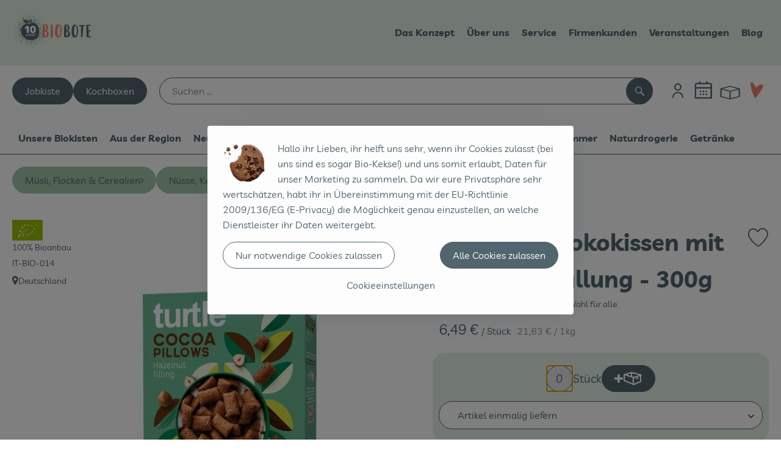

--- FILE ---
content_type: text/html; charset=UTF-8
request_url: https://www.biobote-emsland.de/p/turtle-schokokissen-mit-haselnussfuellung-300g-49046
body_size: 33585
content:
<!DOCTYPE html><html lang="de"><head><title>Turtle - Schokokissen mit Haselnussfüllung - 300g - Biobote Emsland</title><meta charset="utf8" /><meta name="viewport" content="width=device-width, initial-scale=1" /><meta name="google-site-verification" content="google-site-verification=UX9fjhSa9vI01jTuIWZ_di7rr95A9pH5_ttaJ5bNfMM" /><meta name="facebook-domain-verification" content="h7w9zl1s3ddizcos22ybrsznx1jndp" /><link rel="icon" type="image/png" href="/_Resources/Persistent/5/2/e/4/52e4e87bb40b283ad7074f797cf4c530a3bf1616/Favicon_Apfel_rot_1024.svg" /><link rel="stylesheet" href="https://www.biobote-emsland.de/_Resources/Static/Packages/Oekokiste.Core/Styles/App2.0.css?bust=64a4f7c4" /><link href="https://www.biobote-emsland.de/_Resources/Static/Packages/Jonnitto.PrettyEmbedHelper/Styles/Main.css?bust=e0c3c489" rel="stylesheet" type="text/css" /><link rel="stylesheet" href="https://www.biobote-emsland.de/_Resources/Static/Packages/Oekokiste.Core/map-main.css?bust=16651b7b" /><link rel="stylesheet" href="https://www.biobote-emsland.de/_Resources/Static/Packages/Oekokiste.Rezepte/Rezepte.css?bust=2ad281dc" /><link href="https://www.biobote-emsland.de/_Resources/Static/Packages/Jonnitto.PrettyEmbedHelper/Styles/Main.css?bust=e0c3c489" rel="stylesheet" type="text/css" /><link rel="apple-touch-icon" type="image/png" href="/_Resources/Persistent/5/2/e/4/52e4e87bb40b283ad7074f797cf4c530a3bf1616/Favicon_Apfel_rot_1024.svg" /><link rel="stylesheet" href="https://www.biobote-emsland.de/_Resources/Static/Packages/Oekokiste.Core/Styles/Pwa.css?bust=a3574510" /><script data-never-block>window.deferBasketEvents = true; window.pushServerPublicKey = 'BHQXXZFpDcfRztCdxGAufKORIRpeuw2xyISCSUk8zKRgwDpcYp8UFvMn4Z9fbpwnQgxkMLcggJh-dzj_LQSoMGA'; window.pushIsEnabled = true;</script><script type="module" defer src="https://www.biobote-emsland.de/_Resources/Static/Packages/Oekokiste.Core/JS/bundle.js?bust=d5bf78aa" data-never-block></script><script data-never-block>window.basketData = undefined;</script><script data-never-block>window.translationTable = {"Oekokiste.Core:Basket:alternatives.noneFound":"Keine Tauschvorschl\u00e4ge gefunden","Oekokiste.Core:Basket:alternatives.showMore":"Neue Tauschvorschl\u00e4ge","Oekokiste.Core:Basket:buy-button.label.only-pre-ordered-products":"Jetzt vorbestellen","Oekokiste.Core:Basket:buy-button.label.order-now":"Zahlungspflichtig bestellen","Oekokiste.Core:Basket:buy-button.label.submit-changes":"\u00c4nderungen absenden","Oekokiste.Core:Basket:recipe-suggestions.button.see-recipe":"Rezept ansehen","Oekokiste.Core:Basket:recipe-suggestions.noneFound":"Keine Rezepte gefunden","Oekokiste.Core:Basket:recipe-suggestions.showMore":"Neue Rezeptvorschl\u00e4ge","Oekokiste.Core:Basket:recommendation-buttons.button.swap-articles.label":"Artikel austauschen","Oekokiste.Core:Basket:show-recipes.button":"Rezepte anzeigen","Oekokiste.Core:Basket:sum.minus-voucher":"abz\u00fcgl. Gutschein","Oekokiste.Core:DeliveryDates:calendar.events.multiple-orders":"Mehrere Bestellungen","Oekokiste.Core:DeliveryDates:calendar.events.order":"Bestellung","Oekokiste.Core:DeliveryDates:calendar.events.subscription-box":"Abokiste","Oekokiste.Core:DeliveryDates:calendar.events.tour":"Tour","Oekokiste.Core:DeliveryDates:calendar.today":"Heute","Oekokiste.Core:ErrorMessages:voucher.wrong-format":"Der Gutschein-Code wurde im falschen Format \u00fcbertragen.","Oekokiste.Core:Header:last-order-change-countdown.message.h":"Noch {timeRemaining} Std.!","Oekokiste.Core:Header:last-order-change-countdown.message.m":"Noch {timeRemaining} Min.!","Oekokiste.Core:Main:datetime.o-clock":"Uhr","Oekokiste.Core:MyAccount:accordion.field.deleteAccount.confirm":"L\u00f6schen des Kontos bitte best\u00e4tigen.","Oekokiste.Core:MyAccount:accordion.field.logindata.form.email.error.emailsNotMatching":"E-Mail Adressen stimmen nicht \u00fcberein","Oekokiste.Core:MySubscriptions:deselected-article-error-message":"Fehler beim Eintragen des Artikels oder der Gruppe. Bitte versuchen Sie es erneut.","Oekokiste.Core:MySubscriptions:deselected-article-success-message":"Vielen Dank, deine Eingabe wird gepr\u00fcft und dann deiner Liste hinzugef\u00fcgt.","Oekokiste.Core:MySubscriptions:deselected-article-wrong-input-message":"Bitte geben Sie einen g\u00fcltigen Artikel oder eine Gruppe ein.","Oekokiste.Core:ProductPage:image.alt-text":"Produktfoto zu ","Oekokiste.Core:ProductPage:price.approximately.short":"ca.","Oekokiste.Core:PushNotifications:register.client-permission-denied":"","Oekokiste.Core:PushNotifications:register.missing-public-key":"","Oekokiste.Core:SearchBar:search-results.recipes.image.alt-text":"Rezeptbild f\u00fcr ","Oekokiste.Core:SearchBar:search-results.show-less-button.label":"weniger Suchergebnisse","Oekokiste.Core:SearchBar:search-results.show-more-button.label":"weitere Suchergebnisse","Oekokiste.Core:Signup:delivery.depotSelected.which-tour-info.pickup":"Abholer","Oekokiste.Core:Signup:delivery.storageInstructions.form.storage.info.error-message.too-long":"Leider kann unser System zur Zeit nur 190 Zeichen speichern. Bitte k\u00fcrze deine Abstellnotiz.","Oekokiste.Core:Signup:gtc.errorMessage.passwordsNotMatching":"Passw\u00f6rter stimmen nicht \u00fcberein","Oekokiste.Core:Signup:payment.errorMessage.ibanInvalid":"Die IBAN ist ung\u00fcltig","Oekokiste.Core:Signup:process.step1.label":"Adresse pr\u00fcfen","Oekokiste.Core:Signup:process.step2.label":"Pers\u00f6nliche Daten","Oekokiste.Core:Signup:process.step3.label":"Zustellung","Oekokiste.Core:Signup:process.step4.label":"Bezahlung","Oekokiste.Core:Signup:process.step5.label":"AGB","Oekokiste.Core:UrlPaths:basket.url.path.label":"\/warenkorb","Oekokiste.Core:UrlPaths:myAccount.url.path.label":"\/mein-profil","Oekokiste.Core:UrlPaths:orderOverview.url.path.label":"\/bestellungen","Oekokiste.Core:YourOrders:delivery-note":"","Oekokiste.Core:YourOrders:order-state.cancelled":"Storniert","Oekokiste.Core:YourOrders:order-state.delivered":"Geliefert","Oekokiste.Core:YourOrders:order-state.done":"Abgeschlossen","Oekokiste.Core:YourOrders:order-state.open":"Offen","Oekokiste.Core:YourOrders:order-state.preparation":"In Vorbereitung","Oekokiste.Core:YourOrders:order-state.unknown":"Unbekannt","Oekokiste.Loyalty:RegioPoints:basket.regio-points":"{points} Regio Boni"}; window.locale = 'de'; window.localeForUrl = '';</script><script defer type="application/javascript" data-never-block>window.cookiePunchConfig={"consent":{"privacyPolicyUrl":"\/footer\/datenschutz.html","elementID":"klaro","noAutoLoad":false,"htmlTexts":true,"embedded":false,"groupByPurpose":false,"storageMethod":"cookie","cookieName":"cookieconsent","cookieExpiresAfterDays":120,"default":false,"mustConsent":false,"acceptAll":true,"hideDeclineAll":false,"hideLearnMore":false,"noticeAsModal":false,"disablePoweredBy":true,"additionalClass":null,"cookiePath":null,"cookieDomain":null,"contextualConsentOnly":false,"purposes":{"mediaembeds":{"name":"mediaembeds","title":"Videos","description":"Erlaubt die Einbindung von Videos."},"analytics":{"name":"analytics","title":"Analytics","description":"Tracking des Nutzerverhaltens (z.B. f\u00fcr gezieltere Werbekampagnen)."},"support":{"name":"support","title":"Kundensupport","description":"Erlaubt die Einbindung von Support-Hilfsmitteln, wie z.B. einem Chat."},"maps":{"name":"maps","title":"Kartendarstellung","description":"Externe Dienstleister*innen, die uns bei der Zahlungsabwicklung unterst\u00fctzen."},"payment":{"name":"payment","title":"Zahlungsabwicklung","description":""},"externalContent":{"name":"externalContent","title":"external content","description":"external content"},"chatbot":{"name":"chatbot","title":"Chatbot","description":"Erlaubt die Einbindung des Botpress Chatbots."}},"services":{"youtube":{"name":"youtube","title":"Youtube","description":"Erlaubt die Einbindung von Youtube-Videos.","purposes":["mediaembeds"],"contextualConsentOnly":null,"default":null,"cookies":null,"required":null,"optOut":null,"onlyOnce":null,"onInit":null,"onAccept":null,"onDecline":null},"vimeo":{"name":"vimeo","title":"Vimeo","description":"Erlaubt die Einbindung von Vimeo-Videos.","purposes":["mediaembeds"],"contextualConsentOnly":null,"default":null,"cookies":null,"required":null,"optOut":null,"onlyOnce":null,"onInit":null,"onAccept":null,"onDecline":null},"googleAnalytics4":{"name":"googleAnalytics4","title":"Google Analytics 4","description":"Tracking und Auswertung des Nutzerverhaltens per Google Analytics.","purposes":["analytics"],"contextualConsentOnly":null,"default":null,"cookies":[{"pattern":"^_ga(_.*)?","patternIsRegex":true}],"required":null,"optOut":null,"onlyOnce":null,"onInit":null,"onAccept":"window.googleAnalyticsOnAccept()","onDecline":"window.googleAnalyticsOnDecline()"},"googleTagManager":{"name":"googleTagManager","title":"Google Tag Manager","description":"Einbettung von Tracking- und Auswertungsservices von Google und Drittanbietern per Google Tag Manager.","purposes":["analytics"],"contextualConsentOnly":null,"default":null,"cookies":null,"required":null,"optOut":null,"onlyOnce":null,"onInit":"window.googleTagManagerOnInit()","onAccept":"window.googleTagManagerOnAccept()","onDecline":null},"googleAds":{"name":"googleAds","title":"Google Ads","description":"Tracking und Auswertung von Google Ads-Kampagnen.","purposes":["analytics"],"contextualConsentOnly":null,"default":null,"cookies":null,"required":null,"optOut":null,"onlyOnce":null,"onInit":null,"onAccept":"window.googleAdsOnAccept()","onDecline":"window.googleAdsOnDecline()"},"facebookPixel":{"name":"facebookPixel","title":"Facebook Pixel","description":"Tracking und Auswertung des Nutzerverhaltens per Facebook Pixel.","purposes":["analytics"],"contextualConsentOnly":null,"default":null,"cookies":null,"required":null,"optOut":null,"onlyOnce":null,"onInit":null,"onAccept":null,"onDecline":null},"googleMaps":{"name":"googleMaps","title":"Google Maps","description":"Erlaubt die Darstellung von Google Maps.","purposes":["maps"],"contextualConsentOnly":null,"default":null,"cookies":null,"required":null,"optOut":null,"onlyOnce":null,"onInit":null,"onAccept":null,"onDecline":null},"openStreetMap":{"name":"openStreetMap","title":"Open Street Map","description":"Erlaubt die Darstellung von Open Street Map","purposes":["maps"],"contextualConsentOnly":null,"default":null,"cookies":null,"required":null,"optOut":null,"onlyOnce":null,"onInit":null,"onAccept":null,"onDecline":null},"chatbot":{"name":"chatbot","title":"Botpress Chatbot","description":"Erlaubt die Einbindung des Botpress Chatbots.","purposes":["chatbot"],"contextualConsentOnly":null,"default":null,"cookies":null,"required":null,"optOut":null,"onlyOnce":null,"onInit":null,"onAccept":null,"onDecline":null}},"translations":{"acceptAll":"Alle akzeptieren","acceptSelected":"Ausgew\u00e4hlte akzeptieren","close":"Schlie\u00dfen","consentModal":{"description":"Die folgenden Einstellungen regeln, welche Cookies auf dieser Seite eingebunden werden.","title":"Unsere (Bio-)Cookies"},"consentNotice":{"changeDescription":"Seit Ihrem letzten Besuch gab es \u00c4nderungen, bitte erneuern Sie Ihre Zustimmung.","title":"Cookie-Einstellungen","description":"Hallo ihr Lieben, ihr helft uns sehr, wenn ihr Cookies zulasst (bei uns sind es sogar Bio-Kekse!) und uns somit erlaubt, Daten f\u00fcr unser Marketing zu sammeln. Da wir eure Privatsph\u00e4re sehr wertsch\u00e4tzen, habt ihr in \u00dcbereinstimmung mit der EU-Richtlinie 2009\/136\/EG (E-Privacy) die M\u00f6glichkeit genau einzustellen, an welche Dienstleister ihr Daten weitergebt.","learnMore":"Cookieeinstellungen","testing":"Testmodus!"},"contextualConsent":{"acceptAlways":"Immer","acceptOnce":"Einmalig","description":"Cookie-Schutz: Hier verbirgt sich externer Inhalt von {title}. Soll dieser geladen werden? Dabei werden Cookies gesetzt.","descriptionEmptyStore":"Um diesem Dienst dauerhaft zustimmen zu k\u00f6nnen, m\u00fcssen Sie {title} in den {link} zustimmen.","modalLinkText":"Cookie-Einstellungen"},"decline":"Nur notwendige Cookies zulassen","ok":"Alle Cookies zulassen","poweredBy":"Realisiert mit Klaro!","privacyPolicy":{"name":"Datenschutzerkl\u00e4rung","text":"In unserer {privacyPolicy} k\u00f6nnt ihr nachlesen, was wir uns dabei gedacht haben."},"purposeItem":{"service":"Dienst","services":"Dienste"},"purposes":{"advertising":{"description":"Diese Dienste verarbeiten pers\u00f6nliche Informationen, um Ihnen personalisierte oder interessenbezogene Werbung zu zeigen.","title":"Werbung"},"functional":{"description":"Diese Dienste sind f\u00fcr die korrekte Funktion dieser Website unerl\u00e4sslich. Sie k\u00f6nnen sie hier nicht deaktivieren, da der Dienst sonst nicht richtig funktionieren w\u00fcrde.\n","title":"Dienstbereitstellung"},"marketing":{"description":"Diese Dienste verarbeiten pers\u00f6nliche Daten, um Ihnen relevante Inhalte \u00fcber Produkte, Dienstleistungen oder Themen zu zeigen, die Sie interessieren k\u00f6nnten.","title":"Marketing"},"performance":{"description":"Diese Dienste verarbeiten personenbezogene Daten, um den von dieser Website angebotenen Service zu optimieren.\n","title":"Optimierung der Leistung"}},"save":"Speichern","service":{"disableAll":{"description":"Mit diesem Schalter k\u00f6nnen Sie alle Dienste aktivieren oder deaktivieren.","title":"Alle Dienste aktivieren oder deaktivieren"},"optOut":{"description":"Diese Dienste werden standardm\u00e4\u00dfig geladen (Sie k\u00f6nnen sich jedoch abmelden)","title":"(Opt-out)"},"purpose":"Zweck","purposes":"Zwecke","required":{"description":"Dieser Service ist immer erforderlich","title":"(immer erforderlich)"}}}}};</script><script defer type="application/javascript" src="/_Resources/Static/Packages/Sandstorm.CookiePunch/build/cookiepunch.nocss.js?bust=17c044dc" data-never-block></script><script async data-src="https://www.googletagmanager.com/gtag/js?id=G-TYF8C355YJ" data-type="text/javascript" type="text/plain" data-name="googleAnalytics4"></script><script data-type="text/javascript" data-src="/_Resources/Static/Packages/Oekokiste.Core/JavaScript/GoogleAnalytics4.js?bust=318c564b" id="ga4-script-tag" data-accountkey="G-TYF8C355YJ" type="text/plain" data-name="googleAnalytics4"></script><script type="text/javascript" data-never-block src="/_Resources/Static/Packages/Oekokiste.Core/JavaScript/GoogleAnalytics4CallbackFunctions.js?bust=b6706231"></script><script data-type="text/javascript" data-src="/_Resources/Static/Packages/Oekokiste.Core/JavaScript/GoogleTagManager.js?bust=80fe284e" id="gtm-script-tag" data-accountkey="GTM-NLCX3PV9" type="text/plain" data-name="googleTagManager"></script><script type="text/javascript" data-never-block src="/_Resources/Static/Packages/Oekokiste.Core/JavaScript/GoogleTagManagerCallbackFunctions.js?bust=9149ddcf"></script><script data-type="text/javascript" data-src="/_Resources/Static/Packages/Oekokiste.Core/JavaScript/FacebookPixel.js?bust=5cd98f86" id="fbp-script-tag" data-accountkey="606979580423775" type="text/plain" data-name="facebookPixel"></script><script src="https://www.biobote-emsland.de/_Resources/Static/Packages/Jonnitto.PrettyEmbedHelper/Scripts/Main.js?bust=276ba02d" deferred data-never-block></script><link rel="manifest" href="/api/pwa/manifest" crossorigin="use-credentials" /><link rel="x-oekokiste-service-worker" href="https://www.biobote-emsland.de/_Resources/Static/Packages/Oekokiste.Core/serviceWorker.js?bust=47a653f8" /><script data-type="text/javascript" data-src="https://cdn.botpress.cloud/webchat/v3.2/inject.js" type="text/plain" data-name="chatbot"></script><script data-type="text/javascript" defer data-src="https://files.bpcontent.cloud/2025/07/11/12/20250711123152-3G5TOHXV.js" type="text/plain" data-name="chatbot"></script><script data-type="text/javascript" data-src="https://www.biobote-emsland.de/_Resources/Static/Packages/Oekokiste.Site/JavaScript/ChatbotAutoOpen.js?bust=103d2399" data-name="chatbot" type="text/plain"></script><meta property="og:title" content="Turtle - Schokokissen mit Haselnussfüllung - 300g" /><meta name="description" content="Glutenfrei und vegan, es ist eine Wahl für alle." /><meta property="og:description" content="Glutenfrei und vegan, es ist eine Wahl für alle." /><meta property="og:image" content="https://www.biobote-emsland.de/imagor/8ZGM8F5K2yhCtctLWfQudXwVV5YBUWuSUQ7ptNJK/fit-in/300x0/filters%3Aquality%2895%29/https%253A%252F%252Foekobox-online.eu%252Fv3%252Fshop%252Fbiobote_emsland%252Fapi%252Fpx%252Fbt%252F49046%253Fbs.fit%253D0%2526bs.w%253D1200%2526h%253D989c1c98" /></head><body x-data="authentication(1)" x-ref="bodyTag" data-currency="€" @update-user-details.window="updateUserDetails()" class><div x-data="deliveryDates"><a data-testid="skipLink" href="#mainContent" class="skip-link sr-only sr-only--focusable" x-transition>Zum Hauptinhalt springen</a>        <div x-cloak x-show="changeSelectedOrderIsLoading" class="delivery-dates__loading__wrapper full-page-backdrop">
            <i class="oeko-icon-Tauschen icon--spinner-spin" aria-hidden="true"></i>
        </div>
        <span aria-live="polite" class="sr-only" x-text="changeSelectedOrderIsLoading ? 'Liefertermin wird geändert...' : ''"></span>        <dialog
            x-ref="conflictModal"
            class="modal delivery-dates__conflict-modal"
            aria-label="Dialog: Konflikt ist aufgetreten"
        >
            <div class="modal__header">
                <h2 class="modal__title">
                    Änderungen im Warenkorb
                </h2>
            </div>
            <div class="modal__body">
                <p>Hey, du hast Änderungen im Warenkorb für den <strong x-text="$getDateFormatted($store.deliveryDates.currentDeliveryTour?.date, 'short')"></strong> noch nicht abgesendet.</p>
                <p>Bitte entscheide bevor du in den neuen Termin <strong x-text="$getDateFormatted(newTourCandidate?.date, 'short')"></strong> wechselst, was du tun möchtest:</p>
                <div class="delivery-dates__conflict-modal__options">
                    <button
                        class="button"
                        x-on:click="transferAndSwitch(['modalButton'])"
                        :disabled="conflictModalButtonPressed !== null"
                    >
                        Mitnehmen
                        <i x-cloak x-show="conflictModalButtonPressed === 'transferAndSwitch'" class="oeko-icon-Tauschen icon--spinner-spin" aria-hidden="true"></i>
                    </button>
                    <span aria-live="polite" class="sr-only" x-text="conflictModalButtonPressed === 'transferAndSwitch' ? 'Änderungen am Warenkorb werden mitgenommen...' : ''"></span>

                    <button
                        class="button"
                        x-on:click="discardAndSwitch"
                        :disabled="conflictModalButtonPressed !== null"
                    >
                        Verwerfen
                        <i x-cloak x-show="conflictModalButtonPressed === 'discardAndSwitch'" class="oeko-icon-Tauschen icon--spinner-spin" aria-hidden="true"></i>
                    </button>
                    <span aria-live="polite" class="sr-only" x-text="conflictModalButtonPressed === 'discardAndSwitch' ? 'Änderungen am Warenkorb werden verworfen...' : ''"></span>

                    <button
                        class="button"
                        x-on:click="submitAndSwitch"
                        :disabled="conflictModalButtonPressed !== null"
                    >
                        Abschicken
                        <i x-cloak x-show="conflictModalButtonPressed === 'submitAndSwitch'" class="oeko-icon-Tauschen icon--spinner-spin" aria-hidden="true"></i>
                    </button>
                    <span aria-live="polite" class="sr-only" x-text="conflictModalButtonPressed === 'submitAndSwitch' ? 'Änderungen am Warenkorb werden abgeschickt...' : ''"></span>

                    <button
                        class="button button--type-inverted"
                        x-on:click="abortAndShowBasket"
                        :disabled="conflictModalButtonPressed !== null"
                    >
                        Warenkorb anschauen
                    </button>

                    <button
                        class="button button--type-inverted"
                        x-on:click="abortAndStay"
                        :disabled="conflictModalButtonPressed !== null"
                    >
                        Liefertermin nicht wechseln
                    </button>
                </div>
                <div class="form__error-message" x-show="$store.basket.submitErrorMessage" x-text="$store.basket.submitErrorMessage"></div>
                <!--<label>
                    <input type="checkbox" x-ref="rememberDecision"/>
                    Diese Entscheidung merken und in Zukunft nicht mehr fragen
                </label>-->
                <p>Zur Erinnerung:</p>
                <ul>
                    <li>Du kannst die Bestellung bis zum Bestellschluss immer wieder ändern!</li>
                    <!-- TODO: <li>Diese Einstellung kannst du unter "Meine Einstellungen" zurüclsetzen.</li> -->
                </ul>

                <!-- TODO: Show hint if orderLimit is not fullfilled and show last possible order time
                <p>
                    <sup>*</sup> Hinweis: Diese Bestellung liegt unter dem Mindestbestellwert.<br />
                    Du musst also möglicherweise bis zum  <span x-text="$getDateTimeFormatted(newTourCandidate.lastOrderChange, 'long')"></span> noch etwas hinzubestellen!
                </p>
                -->
            </div>
        </dialog><dialog x-ref="checkAvailabilityModal" class="modal" aria-label="Dialog: Artikel nicht verfügbar">
    <div class="modal__header">
        <h2 class="modal__title">Artikel nicht verfügbar</h2>
    </div>
    <div class="modal__body">
        <p>
            Folgende Artikel konnten leider nicht mitgenommen werden, da sie zum <strong x-text="$getDateFormatted($store.deliveryDates.currentDeliveryTour?.date)"></strong> nicht verfügbar sind .
        </p>
        <ul class="delivery-dates__item-list">
            <template x-for="product in nonTransferableProducts">
                <li
                    class="delivery-dates__item-list__item"
                    role="listitem"
                    x-bind:data-testid="product.id"
                    x-bind:aria-label="() => product.information.name . ' nicht für neues Lieferdatum verfügbar'"
                >
                    <div class="delivery-dates__item">
                        <div class="delivery-dates__item-image">
                            <img x-bind:src="product.information.imageUrl" x-bind:alt="product.information.name" />
                        </div>
                        <div class="delivery-dates__item-meta">
                            <div class="delivery-dates__item-title-and-price">
                                <h5 class="delivery-dates__item-title" x-text="product.information.name"></h5>
                                <span x-text="$getNumberFormatted(product.amount)"></span> à <span x-text="product.unit.unit"></span> × <span x-text="$getPriceFormatted(product.price)"></span> = <strong class="delivery-dates__item-price" x-text="$getPriceFormatted($getPrice(product))"></strong>
                            </div>
                        </div>
                    </div>
                </li>
            </template>
        </ul>
    </div>
    <form method="dialog" class="modal__footer">
        <button type="submit" class="button" @click="closeCheckAvailabilityModal()">Ok</button>
    </form>
</dialog>        <dialog
            x-ref="selectedTourModal"
            class="modal delivery-dates__select-tour-modal"
            aria-label="Dialog: Tour auswählen"
        >
            <div class="modal__header">
                <h2 class="modal__title">
                    <span
                        x-show="$store.deliveryDates.clickedTour?.address"
                        x-text="$store.deliveryDates.clickedTour?.address + ' am ' + $getDateFormatted($store.deliveryDates.clickedTour?.date)"
                    ></span>
                    <span
                        x-cloak
                        x-show="!$store.deliveryDates.clickedTour?.address"
                        x-text="$store.deliveryDates.clickedTour?.label + ' am ' + $getDateFormatted($store.deliveryDates.clickedTour?.date)"
                    ></span>
                </h2>
            </div>
            <div class="modal__body">
                <p x-cloak x-show="$deliveryDateWasMoved($store.deliveryDates.clickedTour)" class="text--important">
                    Ursprünglicher Liefertag: <strong x-text="$getDateFormatted($store.deliveryDates.clickedTour?.isReplacementFor, 'short')"></strong>
                </p>
                <p x-cloak x-show="$store.deliveryDates.clickedTour?.lastOrderChang" class="text--important">
                    Bestellschluss ist <strong x-text="$getDateTimeFormatted($store.deliveryDates.clickedTour?.lastOrderChange, 'short')"></strong>.
                </p>
                <div>
                    <span class="delivery-dates__select-tour-modal__label">Lieferkosten:</span>
                    <span x-text="$getPriceFormatted($store.deliveryDates.clickedTour?.deliveryCost)"></span>
                    <span x-show="$store.deliveryDates.clickedTour?.alwaysApplyDeliveryCost === false">
                        (ab <span x-text="$getPriceFormatted($store.deliveryDates.clickedTour?.noDeliveryCostThreshold)"></span> Bestellwert keine Liefergebühren)
                    </span>
                </div>
                <div x-show="$store.deliveryDates.clickedTour?.orders.length > 0">
                    <span class="delivery-dates__select-tour-modal__label">Bestellungen:</span>
                    <template x-for="order in $store.deliveryDates.clickedTour?.orders">
                        <div :data-testid="order.id" x-show="order.state !== 'Cancelled'" class="delivery-dates__select-tour-modal__order-exists__item">
                            <div>
                                <div x-show="order.id === -1">
                                    Es ist eine Abokiste zur Lieferung geplant.
                                </div>
                                <div x-show="order.id !== -1">
                                    <strong x-text="'#' + order.id"></strong> mit
                                    <span x-text="order.itemCount"></span>  Positionen über 
                                    <strong x-text="$getPriceFormatted(order.billingSum)"></strong><br />
                                    Lieferadresse: <strong x-text="order.address"></strong>
                                </div>
                                <span class="delivery-dates__select-tour-modal__order-not-changable-hint" x-show="!order.isChangeable">Diese Bestellung kann nicht geändert werden!</span>
                            </div>
                            <button
                                autofocus
                                :disabled="$isSelectedOrder($store.deliveryDates.clickedTour, order)"
                                x-show="!isBeforeToday($store.deliveryDates.clickedTour) && order.isChangeable"
                                class="button button--size-small button--select-tour"
                                aria-label=Auswählen
                                x-on:click="() => handleConfirmSelectTourModal($store.deliveryDates.clickedTour, order)">
                                Auswählen
                            </button>
                            <button
                                x-show="isBeforeToday($store.deliveryDates.clickedTour) || !order.isChangeable"
                                autofocus
                                class="button button--size-small button--type-inverted"
                                x-on:click="() => handleChangeToOrderHistory(order.id)">
                                Zur Bestellhistorie
                            </button>
                        </div>
                    </template>
                </div>
            </div>
            <div class="modal__footer">
                <button class="button button--type-inverted" x-on:click="handleCloseSelectTourModal()">
                    Schließen
                </button>
                <button
                    autofocus
                    :disabled="$isSelectedTour($store.deliveryDates.clickedTour) || isBeforeToday($store.deliveryDates.clickedTour)"
                    x-show="$store.deliveryDates.clickedTour?.orders.length === 0 || $store.deliveryDates.clickedTour?.orders.filter(order => order.state !== 'Cancelled').length === 0"
                    class="button"
                    x-on:click="() => handleConfirmSelectTourModal($store.deliveryDates.clickedTour, null)">
                    Auswählen
                </button>
            </div>
        </dialog>    <div
        x-data="miniBasket(false, 0, false)"
        class="mini-basket"
        :class="{ 'mini-basket--is-open': miniBasketIsOpen, 'mini-basket--is-loaded': !basketIsLoading }"
        x-trap="miniBasketIsOpen"
        @toggle-mini-basket.window="toggleMiniBasket()"
        @click.outside="closeMiniBasket(event)"
    >
            <dialog x-ref="cancelOrderModal" class="modal" aria-label="Dialog: Bestellung wirklich stornieren?">
        <div class="modal__header">
            <h2 class="modal__title">Bestellung wirklich stornieren?</h2>
        </div>
        <div class="modal__body" x-cloak x-show="$store.deliveryDates.currentOrder?.id === -1 || basketContainsSubscriptions()">
            Hinweis: Wenn du diese Bestellung stornierst,<br />wird eine Lieferpause für die betroffenen Abokisten/Abo Artikel erstellt.
        </div>
        <div class="modal__footer">
            <button
                type="button"
                class="button button--type-very-important"
                x-on:click="onCancelOrder"
                x-cloak
            >
                Ja, Bestellung stornieren
                <i x-show="$store.basket.isCancelling" class="oeko-icon-Tauschen icon--spinner-spin" aria-hidden="true"></i>
            </button>
            <span aria-live="polite" class="sr-only" x-text="$store.basket.isCancelling ? 'Bestellung wird storniert...' : ''"></span>

            <form method="dialog">
                <button class="button" type="submit" x-on:click="resetOrder">
                Nein, Bestellung nicht stornieren
                </button>
            </form>
        </div>
    </dialog>
            <header class="mini-basket__header">
        <div class="mini-basket__header-icon shop-menu__item shop-menu__item--basket">
        <img x-show="$store.basket.productCount === 0" src='/_Resources/Persistent/1/c/2/1/1c212fd9dc572843853bc57e2723073049823b5e/Kiste_Warenkorb.svg' alt='Zum Warenkorb' class='shop-menu__item__icon' /><img x-cloak x-show="$store.basket.productCount > 0" src='/_Resources/Persistent/3/7/e/2/37e26cc9438c9769cf15d360363543f9512b2517/Warenkorb%20gefu%CC%88llt.svg' alt='Zum Warenkorb' class='shop-menu__item__icon' />
            <span class="shop-menu__item-counter" x-cloak x-show="$store.basket.productCount > 0"><span x-text="$store.basket.productCount"></span></span>
        </div>
        <h3 class="mini-basket__header-headline">
           Warenkorbvorschau
        </h3>
        <div class="mini-basket__header-order-note" x-cloak x-show="$store.user.isSignedIn && $store.deliveryDates.currentDeliveryTour">
            
                    Deine Bestellung <template x-if="$store.deliveryDates.currentOrder && $store.deliveryDates.currentOrder.id > 0"><strong data-testid="current-order-id" x-text="'#' + $store.deliveryDates.currentOrder.id"></strong></template> zum <strong x-text="$getDateFormatted($store.deliveryDates.currentDeliveryTour?.date, 'long')"></strong><br />Bis zum <strong x-text="$getDateTimeFormatted($store.deliveryDates.currentDeliveryTour?.lastOrderChange, 'long')"></strong> änderbar!
                
        </div>
        <div class="mini-basket__header-order-note" x-cloak x-show="!$store.user.isSignedIn">
            <a href="/login">Bitte Einloggen und Lieferdatum auswählen</a>
        </div>
        <div class="mini-basket__header-order-note" x-cloak x-show="$store.user.isSignedIn && !$store.deliveryDates.currentDeliveryTour">
            Scheinbar gab es ein Problem beim Laden der Liefertermine.
            <a href=/lieferdatum class="button button--size-small">Bitte Lieferdatum auswählen</a>
        </div>
        <div class="mini-basket__alcohol-note" x-cloak x-show="basketContainsProductsWithAlcohol()">
            
                    Es befinden sich Artikel mit Alkohol im Warenkorb. Die Lieferung darf nicht an Minderjährige erfolgen. Unser Fahrer wird dies bei der Auslieferung überprüfen.
                
        </div>
            <button class="mini-basket__header-close button button--square button--type-very-important-inverted" x-on:click="toggleMiniBasket()" aria-labelledby="close-mini-basket" x-show="miniBasketIsOpen">
        <i class="oeko-icon-close"></i>
        <span id="close-mini-basket" hidden>Warenkorbvorschau schließen</span>
    </button>
    </header>
        <div class="mini-basket__items" x-show="miniBasketIsOpen">
            <div class="basket__loading-indicator" x-cloak x-show="basketIsLoading">
                <i class="oeko-icon-Tauschen icon--spinner-spin" aria-hidden="true"></i>
            </div>
            <span aria-live="polite" class="sr-only" x-text="basketIsLoading ? 'Warenkorb wird geladen...' : ''"></span>
                <div class="mini-basket__empty" x-cloak x-show="showBasketIsEmptyMessage">
        <i class="oeko-icon-Box-traurig"></i>
    </div>
    <ul>
        <template x-for="voucher in $store.basket.vouchers" :key="voucher.model.id">
            <li
                x-bind:data-product-id="voucher.model.id"
                class="mini-basket__item mini-basket__item--Voucher"
                role="listitem"
                class="mini-basket__item--voucher"
            >
                <div class="mini-basket__item__tile">
                    <div :data-testid="'basketItemTitle-' + voucher.model.id" class="mini-basket__item-title">
                        <span x-text="getVoucherLabel(voucher)"></span>
                    </div>
                    <div x-cloak x-show="voucher.isPartOfExistingOrder" class="mini-basket__item-icon">
                        <i class="oeko-icon-Haken"></i>
                    </div>
                    <a x-class="mini-basket__item-image">
                        <img x-bind:src="voucher.imageUrl" x-bind:alt="$translate('Oekokiste.Core:ProductPage:image.alt-text') + getVoucherLabel(voucher)" loading="lazy" />
                    </a>
                    <div class="mini-basket__item-meta">
                        <div class="mini-basket__item-details">
                            <strong class="mini-basket__item-price" x-text="$getPriceFormatted(getSingleVoucherValue(voucher))"></strong>
                        </div>
                        <template x-if="voucher.model.type === 'PercentualVoucher'">
                            <div class="mini-basket__item-note">
                                <span>Der endgültige Rabatt wird nach dem Packen deiner Kiste anhand des tatsächlichen Rechnungsbetrags berechnet.</span>
                            </div>
                        </template>
                    </div>
                </div>
            </li>
        </template>
        <template x-for="(bucket, date) in sortedProducts" :key="date">
            <li>
                <h5 class="mini-basket__items-headline" x-show="date !== ''">
                    <span>
                        Deine Bestellung für <span x-text="$getDateFormatted(date, 'long')"></span>:
                    </span>
                </h5>
                <ul>
                    <template x-for="product in bucket.products" :key="product.idInBasket">
                        <li
                            x-bind:data-product-id="product.id"
                            class="mini-basket__item"
                            role="listitem"
                            :class="getClass(product)"
                            x-data="product($data.product.information, $data.product.information.discount)"
                        >
                            <div class="mini-basket__item__tile" x-bind:class="productHasInsufficientRemainingItems() ? 'mini-basket__item--insufficient-remaining-items-border' : ''">
                                    <a :data-testid="'basketItemTitle-' + product.id" x-bind:href="getProductUrl(product)" class="mini-basket__item-title">
        <span x-html="getTitle(product)"></span>
        <span
            x-show="product.information.productType !== 'Recipe'"
            class="sr-only"
            x-text="', ' + product.amount + ' '"></span>
        <span
            x-cloak x-show="product.information.productType !== 'Recipe' && product.unit.unit.includes('g') && !product.unit.unit.includes('kg')" class="sr-only">×</span>
        <span
            x-show="product.information.productType !== 'Recipe'"
            class="sr-only"
            x-text="' ' + product.unit.unit + ' im Warenkorb für insgesamt ' + $getPriceFormatted(getPrice(product))"
        ></span>
    </a>
                                    <div x-cloak x-show="getIconClass(product)" class="mini-basket__item-icon">
        <i :class="getIconClass(product)"></i>
    </div>
                                    <a x-bind:href="product.information.url" class="mini-basket__item-image" :class="product.information.productType === 'Recipe' ? 'mini-basket__item-image--recipe' : ''">
        <img x-bind:src="product.information.imageUrl" x-bind:alt="$translate('Oekokiste.Core:ProductPage:image.alt-text') + product.information.name" loading="lazy" />
    </a>
                                <div class="mini-basket__item-meta">
                                    <span class="mini-basket__item__duplicate-label" x-show="productHasDuplicatesInBasket(product)">Doppelt</span>
                                        <template x-if="product.information.productType !== 'Voucher' && product.information.productType !== 'Recipe'">
        <div class="mini-basket__item-details" x-show="product.amount > 0">
            <span aria-label="Menge" x-text="$getNumberFormatted(product.amount)"></span>
            <span x-cloak x-show="product.unit.unit.includes('g') && !product.unit.unit.includes('kg')">×</span>
            <span aria-label="Einheit" x-text="product.unit.unit"></span>
            <span>=</span>
            <strong class="mini-basket__item-price" x-text="$getPriceFormatted(getPrice(product))"></strong>
            <span class="mini-basket__item-discount" aria-label="Rabatt von:" x-cloak x-show="product.discount > 0" x-text="'-' + product.discount + '%'"></span>
        </div>
        <small x-show="getPrice(product) > 0">(inkl. <span x-text='product.information.vat'></span>% MwSt.)</small>
    </template>
    <template x-if="product.information.productType === 'Recipe'">
        <div class="mini-basket__item-details" x-show="product.amount > 0 && product.information.productType === 'Recipe'">
            <div class="mini-basket__item-details" x-show="product.information.productType === 'Recipe'">
                <span x-text="product.amount + ' Portionen'"></span>
            </div>
        </div>
    </template>
    <!-- <deprecated> {@see \Oekokiste\Core\Domain\Projection\Basket\Events\UpstreamOrderUpdateBasketEvent::fromArray} -->
    <template x-if="product.information.productType === 'Voucher'">
        <div class="mini-basket__item-details">
            <span class="mini-basket__item-price" x-text="$getPriceFormatted(getSingleVoucherValue(product))"></span>
        </div>
    </template>
    <!-- </deprecated> -->
    <template x-if="product.repeatXWeeks">
        <div class="mini-basket__item-subscription">
            <i class="oeko-icon-Tauschen"></i>
            <div>
                Im Abo <span x-text="$getLabelForSubscriptionValue(product.repeatXWeeks, [{&quot;value&quot;:&quot;0&quot;,&quot;label&quot;:&quot;Artikel einmalig liefern&quot;},{&quot;value&quot;:&quot;1&quot;,&quot;label&quot;:&quot;w\u00f6chentlich liefern&quot;},{&quot;value&quot;:&quot;2&quot;,&quot;label&quot;:&quot;alle 2 Wochen liefern&quot;},{&quot;value&quot;:&quot;3&quot;,&quot;label&quot;:&quot;alle 3 Wochen liefern&quot;},{&quot;value&quot;:&quot;4&quot;,&quot;label&quot;:&quot;alle 4 Wochen liefern&quot;},{&quot;value&quot;:&quot;6&quot;,&quot;label&quot;:&quot;alle 6 Wochen liefern&quot;},{&quot;value&quot;:&quot;8&quot;,&quot;label&quot;:&quot;alle 8 Wochen liefern&quot;}])"></span> <br />
                <!-- <span>ab Freitag 14.03.2021 (TODO)</span> -->
            </div>
        </div>
    </template>
    <template x-if="product.note">
        <div class="mini-basket__item-note">
            <span x-text="product.note"></span>
        </div>
    </template>

                                    <template x-if="getTourLimitDateForProduct(product)">
                                        <div class="mini-basket__item-order-period">
                                            Vorgezogener Bestellschluss: <span x-text="$getDateTimeFormatted(getTourLimitDateForProduct(product))"></span>
                                        </div>
                                    </template>
                                    <template x-if="!product.information.isProtected && !product.isChangeable && product.amount > 0">
                                        <div class="mini-basket__item-order-period mini-basket__item-exceeded-order-period">
                                            Bestellschluss bereits überschritten
                                        </div>
                                    </template>
                                    <div x-cloak x-show="product.isRemoved" class="mini-basket__item-item-removed-note">
                                        Artikel wird bei Absenden aus bestehender Bestellung entfernt
                                    </div>
                                    <div
                                        x-cloak
                                        x-show="productHasInsufficientRemainingItems()"
                                        class="mini-basket__item-insufficient-items-remaining-note"
                                    >
                                        Von diesem Artikel gibt es leider nur noch <span x-text="product.information.remainingItems * product.unit.factor"></span> <span x-text="product.unit.unit"></span>.
                                    </div>
                                </div>
                                <div x-cloak x-show="canEditProduct(product)" class="mini-basket__item-actions">
                                    <select
                                        x-cloak
                                        x-show="product.information.units.length > 1"
                                        title="Einheit"
                                        x-on:change="changeUnit(event, product)"
                                    >
                                        <template x-for="unit in product.information.units">
                                            <option :value="unit.name" :selected="product.unit.unitId === unit.unitId" x-text="unit.name"></option>
                                        </template>
                                    </select>
                                    <button data-testid="button-decrease" class="button button--square button--type-inverted button--size-small" x-bind:class="productHasInsufficientRemainingItems() ? 'mini-basket__item--insufficient-remaining-items-decrease-button' : ''" x-on:click="decreaseSelectedAmount(product)">
                                        <i class="oeko-icon-minus"></i>
                                        <span class="sr-only">Anzahl reduzieren</span>
                                    </button>
                                    <button data-testid="button-increase" class="button button--square button--size-small" x-on:click="increaseSelectedAmount(product)">
                                        <i class="oeko-icon-plus"></i>
                                        <span class="sr-only">Anzahl erhöhen</span>
                                    </button>
                                </div>
                                <div x-cloak x-show="canEditProduct(product)">
                                    <span aria-live="polite" class="sr-only" x-text="product.amount + ' ' + product.unit.unit + ' im Warenkorb für insgesamt ' + $getPriceFormatted(getPrice(product))"></span>
                                </div>
                                <div class="bulk-indicator bulk-indicator--mini" x-show="product.information.bulkPrice">
                                    <template x-if="!bulkAmountReached()">
                                        <span class="bulk-indicator__text">
                                            <span class="bold" x-text="'Noch ' + $missingToNextBulk(productInBasket?.information, productInBasket?.amount, productInBasket?.unit?.factor, productInBasket?.itemType)"></span>
                                            <span class="bold" x-cloak x-show="productInBasket?.unit?.unit.includes('g') && !productInBasket?.unit?.unit.includes('kg')">×</span>
                                            <span class="bold" x-text="productInBasket?.unit?.unit"></span>
                                            dann nur
                                            <span class="bold" x-html="bulkPriceFormatted"></span>
                                        </span>
                                    </template>
                                    <template x-if="bulkAmountReached()">
                                        <span class="bulk-indicator__text">
                                            <span class="bold">Jippie!</span> Jetzt gilt der Sparpreis: 
                                            <span class="bold" x-html="bulkPriceFormatted"></span>
                                        </span>
                                    </template>
                                </div>
                                <template x-if="product.information.bulkPrice">
                                    <span aria-live="polite" class="sr-only" x-html="bulkAmountReached() ? 'Jetzt gilt der Sparpreis:  ' + bulkPriceFormattedWithoutUnit + ' pro ' + productInBasket?.information.baseUnit : 'Noch ' + $missingToNextBulk(productInBasket?.information, productInBasket?.amount, productInBasket?.unit?.factor, productInBasket?.itemType)"></span>
                                    <span aria-live="polite" class="sr-only" x-cloak x-show="productInBasket?.unit?.unit.includes('g') && !productInBasket?.unit?.unit.includes('kg')">×</span>
                                    <span aria-live="polite" class="sr-only" x-html="productInBasket?.unit?.unit + ' dann nur ' + bulkPriceFormattedWithoutUnit + ' pro ' + productInBasket?.information.baseUnit"></span>
                                </template>
                                <div x-cloak x-show="product.isRemoved" class="mini-basket__item-undo">
                                    <button
                                        class="button button--type-inverted button--size-small"
                                        x-on:click="undoRemoveProduct(product, event)"
                                    >
                                        Rückgängig
                                        <span class="sr-only">(Löschen rückgängig machen)</span>
                                    </button>
                                </div>
                                <button
                                    x-cloak
                                    x-show="canDeleteProduct(product)"
                                    class="mini-basket__item-remove button button--square button--type-grey"
                                    x-bind:class="productHasInsufficientRemainingItems() ? 'mini-basket__item--insufficient-remaining-items-delete-button' : ''"
                                    x-on:click="removeProductFromBasket(product, event)"
                                >
                                    <i class="oeko-icon-trash"></i>
                                    <span class="sr-only">Artikel aus Warenkorb entfernen</span>
                                </button>

                            </div>
                            <template x-if="showAlternativesAndRecipeButtons(product)">
                                    <div x-data="recommendations" class="recommendations" :class="{'recommendations--is-open' : alternativesOpen || recipesOpen}">
        <template x-if="alternativesOpen || recipesOpen">
            <button
                class="recommendations__close button button--square button--type-very-important-inverted"
                x-on:click="hideRecommendations(event)"
            >
                <i class="oeko-icon-close" aria-hidden="true"></i>
                <span class="sr-only">Empfehlungen schließen</span>
            </button>
        </template>
            <template x-if="alternativesOpen">
        <div class="recommendations__content">
            <div class="recommendations__content-is-loading" x-show="alternativesLoading">
                <i class="oeko-icon-Tauschen icon--spinner-spin" aria-hidden="true"></i>
            </div>
            <span aria-live="polite" class="sr-only" x-text="alternativesLoading ? 'Tauschartikel werden geladen...' : ''"></span>
            <template x-for="alternative in alternatives">
                <div class="recommendations__entry">
                    <a x-bind:href="alternative.information.url" class="mini-basket__item-title">
                        <h5 x-html="getTitle(alternative)"></h5>
                    </a>
                        <a x-bind:href="alternative.information.url" class="mini-basket__item-image" :class="alternative.information.productType === 'Recipe' ? 'mini-basket__item-image--recipe' : ''">
        <img x-bind:src="alternative.information.imageUrl" x-bind:alt="$translate('Oekokiste.Core:ProductPage:image.alt-text') + alternative.information.name" loading="lazy" />
    </a>
                    <div class="mini-basket__item-meta">
                            <template x-if="alternative.information.productType !== 'Voucher' && alternative.information.productType !== 'Recipe'">
        <div class="mini-basket__item-details" x-show="alternative.amount > 0">
            <span aria-label="Menge" x-text="$getNumberFormatted(alternative.amount)"></span>
            <span x-cloak x-show="alternative.unit.unit.includes('g') && !alternative.unit.unit.includes('kg')">×</span>
            <span aria-label="Einheit" x-text="alternative.unit.unit"></span>
            <span>=</span>
            <strong class="mini-basket__item-price" x-text="$getPriceFormatted(getPrice(alternative))"></strong>
            <span class="mini-basket__item-discount" aria-label="Rabatt von:" x-cloak x-show="alternative.discount > 0" x-text="'-' + alternative.discount + '%'"></span>
        </div>
        <small x-show="getPrice(alternative) > 0">(inkl. <span x-text='alternative.information.vat'></span>% MwSt.)</small>
    </template>
    <template x-if="alternative.information.productType === 'Recipe'">
        <div class="mini-basket__item-details" x-show="alternative.amount > 0 && alternative.information.productType === 'Recipe'">
            <div class="mini-basket__item-details" x-show="alternative.information.productType === 'Recipe'">
                <span x-text="alternative.amount + ' Portionen'"></span>
            </div>
        </div>
    </template>
    <!-- <deprecated> {@see \Oekokiste\Core\Domain\Projection\Basket\Events\UpstreamOrderUpdateBasketEvent::fromArray} -->
    <template x-if="alternative.information.productType === 'Voucher'">
        <div class="mini-basket__item-details">
            <span class="mini-basket__item-price" x-text="$getPriceFormatted(getSingleVoucherValue(alternative))"></span>
        </div>
    </template>
    <!-- </deprecated> -->
    <template x-if="alternative.repeatXWeeks">
        <div class="mini-basket__item-subscription">
            <i class="oeko-icon-Tauschen"></i>
            <div>
                Im Abo <span x-text="$getLabelForSubscriptionValue(alternative.repeatXWeeks, [{&quot;value&quot;:&quot;0&quot;,&quot;label&quot;:&quot;Artikel einmalig liefern&quot;},{&quot;value&quot;:&quot;1&quot;,&quot;label&quot;:&quot;w\u00f6chentlich liefern&quot;},{&quot;value&quot;:&quot;2&quot;,&quot;label&quot;:&quot;alle 2 Wochen liefern&quot;},{&quot;value&quot;:&quot;3&quot;,&quot;label&quot;:&quot;alle 3 Wochen liefern&quot;},{&quot;value&quot;:&quot;4&quot;,&quot;label&quot;:&quot;alle 4 Wochen liefern&quot;},{&quot;value&quot;:&quot;6&quot;,&quot;label&quot;:&quot;alle 6 Wochen liefern&quot;},{&quot;value&quot;:&quot;8&quot;,&quot;label&quot;:&quot;alle 8 Wochen liefern&quot;}])"></span> <br />
                <!-- <span>ab Freitag 14.03.2021 (TODO)</span> -->
            </div>
        </div>
    </template>
    <template x-if="alternative.note">
        <div class="mini-basket__item-note">
            <span x-text="alternative.note"></span>
        </div>
    </template>
                    </div>
                    <div class="recommendations__entry-actions">
                        <div
                            class="mini-add-to-basket"
                            x-data="addToBasket(
                                alternative.amountConfiguration,
                                alternative.information,
                            )"
                            x-on:click="handleAllClickEvents(event)"
                        >
                            <div class="add-to-basket__in-basket" x-cloak x-show="selectedAmount > 0">
                                <strong x-text="currentPrice"></strong> im Warenkorb
                            </div>
                            <div class="add-to-basket__primary-actions">
                                <button
                                    class="button button--size-small button--type-important"
                                    :aria-label="selectedAmount > 0 ? 'Anzahl im Warenkorb erhöhen' : 'Produkt zum Warenkorb hinzufügen'"
                                    x-on:click="addProductAlternativeToBasket(alternative.amount)"
                                >
                                    <i class="oeko-icon-plus" aria-hidden="true"></i>
                                    Hinzufügen
                                </button>
                            </div>
                        </div>
                        <button class="button button--size-small" x-on:click="swap(product, alternative)">
                            <i class="oeko-icon-Tauschen" aria-hidden="true"></i> Tauschen
                        </button>
                    </div>
                </div>
            </template>
        </div>
    </template>
            <template x-if="recipesOpen">
        <div class="recommendations__content">
            <div class="recommendations__content-is-loading" x-show="recipesLoading">
                <i class="oeko-icon-Tauschen icon--spinner-spin" aria-hidden="true"></i>
            </div>
            <span aria-live="polite" class="sr-only" x-text="recipesLoading ? 'Rezepte werden geladen...' : ''"></span>
            <template x-for="recipe in recipes">
                <div class="recommendations__entry">
                    <a x-bind:href="recipe.url" class="mini-basket__item-image mini-basket__item-image--recipe">
                        <img x-bind:src="recipe.imageUrl" x-bind:alt="recipe.name" />
                    </a>
                    <div class="mini-basket__item-meta">
                        <a x-bind:href="recipe.url" class="mini-basket__item-title-and-price">
                            <h5 class="mini-basket__item-title" x-text="recipe.name"></h5>
                            <span x-show="recipe.duration" class="mini-basket__item__recipe-detail">
                                <i class="oeko-icon-Zubereitungszeit" aria-hidden="true"></i>
                                <span x-text="recipe.duration"></span> Minuten
                            </span>
                            <span x-show="recipe.difficulty" class="mini-basket__item__recipe-detail">
                                <i class="oeko-icon-Schwierigkeit" aria-hidden="true"></i>
                                <span x-text="recipe.difficulty"></span>
                            </span>
                            <span x-show="recipe.ingredientsCount" class="mini-basket__item__recipe-detail">
                                <i class="oeko-icon-Zutaten" aria-hidden="true"></i>
                                <span x-text="recipe.ingredientsCount"></span> Zutaten
                            </span>
                        </a>
                    </div>
                    <div class="mini-basket__item-actions">
                        <a x-bind:href="recipe.url" class="button">
                            Rezept ansehen
                        </a>
                    </div>
                </div>
            </template>
        </div>
    </template>
            <div
        class="recommendations__actions "
        :class="getRecommendationsClass(product, true, true)"
    >
            <template x-if="!recipesOpen">
        <div class="recommendations__action">
            <button
                class="button button--size-small button--secondary" x-on:click="showAlternativeProducts(product, event)">
                <i class="oeko-icon-Tauschen" :class="{'icon--spinner-spin' : alternativesLoading}" aria-hidden="true"></i>
                <span x-text="alternativesButtonLabel">
                    Artikel austauschen
                </span>
            </button>
            <span aria-live="polite" class="sr-only" x-text="alternativesLoading ? 'Tauschartikel werden geladen...' : ''"></span>
        </div>
    </template>
            <template x-if="!alternativesOpen && !$isPartOfRecipeBox(product)">
        <div class="recommendations__action">
            <button
                class="button button--size-small"
                x-on:click="showRecipeSuggestions(product, event)"
            >
                <i class="oeko-icon-Kochboxen" :class="{'icon--spinner-spin' : recipesLoading}" aria-hidden="true"></i>
                <span x-text="recipesButtonLabel">
                    Passende Rezepte
                </span>
            </button>
            <span aria-live="polite" class="sr-only" x-text="recipesLoading ? 'Rezepte werden geladen...' : ''"></span>
        </div>
    </template>
        <template x-if="alternativesOpen || recipesOpen">
            <div class="recommendations__action recommendations__action--close">
                <button
                    class="button button--size-small button--type-very-important-inverted"
                    x-on:click="hideRecommendations(event)"
                >
                    <i class="oeko-icon-close" aria-hidden="true"></i>
                    <span>
                        Schließen
                    </span>
                </button>
            </div>
        </template>
    </div>
    </div>

                            </template>
                        </li>
                    </template>
                </ul>
            </li>
        </template>
    </ul>
        </div>
        <footer class="mini-basket__footer" x-show="miniBasketIsOpen">
            <div class="mini-basket__footer-inner" x-cloak x-show="basketIsEmpty()">
                    <div class="mini-basket__footer-empty-note" x-cloak x-show="showBasketIsEmptyMessage">
        <strong>Hier passt noch ganz viel rein!</strong>
        <p>
            Es sieht so aus, als hättest Du noch nichts<br />zu Deinem Warenkorb hinzugefügt.
        </p>
        <a href="/" class="button">Jetzt einkaufen</a>
    </div>
            </div>
            <div class="mini-basket__footer-inner" x-cloak x-show="!basketIsEmpty()">
                    <table class="mini-basket__sum-table" x-cloak x-show="basketContainsOnlyPreOrderProducts() == false">
        <tbody>
        <tr x-cloak x-show="!$store.basket.minOrderValue?.isReached && $store.user.isSignedIn">
            <td colspan="2" class="mini-basket__min-value-note">
                    <span x-cloak x-show="!$store.basket.minOrderValue?.overwritingPackStation">
        
                    Mindestbestellwert von <strong x-text="$getPriceFormatted($store.basket.minOrderValue?.minOrderValue)"></strong> noch nicht erreicht
                
    </span>
    <span x-cloak x-show="$store.basket.minOrderValue?.overwritingPackStation">
        
                    Mindestbestellwert von <strong x-text="$getPriceFormatted($store.basket.minOrderValue?.minOrderValue)"></strong> oder <strong x-text="$getPriceFormatted($store.basket.minOrderValue?.overwritingPackStation?.minOrderValue)"></strong> an <span x-text="$store.basket.minOrderValue?.overwritingPackStation?.name"></span> noch nicht erreicht
                
    </span>
            </td>
        </tr>
        <tr x-cloak x-show="$store.basket.minOrderValue?.packStations.length > 0 && $store.user.isSignedIn">
            <td colspan="2">
                    <div class="mini-basket__min-value-packstation-note">
        <template x-for="packStation in packStationsWithUnreachedMinOrderValue">
            <span :data-testid="packStation.name">
                
                    Mindestbestellwert von <strong x-text="$getPriceFormatted(packStation.minOrderValue)"></strong> an <span x-text="packStation.name"></span> noch nicht erreicht
                
            </span>
        </template>
    </div>
            </td>
        </tr>
        <tr>
            <td><strong>Gesamtsumme</strong></td>
            <td><strong x-text="$getPriceFormatted(getSum())"></strong></td>
        </tr>
        </tbody>
    </table>
                <a href="/warenkorb" class="button" data-testid="to-basket-button" >Zum Warenkorb</a>
            </div>
        </footer>
    </div><header class="shop-header" x-data="header" x-ref="header" x-on:scroll.window="handleWindowScroll()" aria-label="Shop Header"><div x-cloak x-show="$store.user.isSignedIn &amp;&amp; $store.deliveryDates.currentOrder &amp;&amp; $store.deliveryDates.currentOrder.id !== 0 &amp;&amp; $store.basket.hasOpenChanges" class="shop-header__open-changes"><strong>Achtung: </strong> Du hast noch offene Änderungen in deinem <a href=/warenkorb>Warenkorb</a>. Vergiss nicht, deine Änderungen abzusenden!  🥕</div><a href="/sendungsstatus" x-data="deliveryStatus" x-cloak x-show="$store.deliveryStatus.deliveryState &gt; 0" class="shop-header__delivery-status"><div class="shop-header__delivery-status__container container"><div class="shop-header__delivery-status__content"><p class="shop-header__delivery-status__description">Deine Kiste ist auf dem Weg zu dir.<br />Schau dir hier den Sendungsstatus an.</p><i class="oeko-icon-Truck shop-header__delivery-status__icon"></i></div></div></a><div class="shop-header__secondary"><div class="shop-header__content container"><a class="shop-header__logo" href="/" title="Zur Startseite"><img src="https://www.biobote-emsland.de/imagor/FtKavYb_-JZKnZq_bsE1EwtyWA4NoQAcgYlZhJ51/33x53%3A1184x587/fit-in/0x120/filters%3Aexpire%281800756307000%29%3Aquality%2895%29/biobote-emsland%252Fshared%252FData%252FPersistent%252FResources%252F%252Fe%252Ff%252F9%252F7%252Fef97a988d7c04b7327f54a210f520f62b0657e36" alt="Logo von Biobote Emsland" /></a><nav class="neos-menu" aria-label="Metamenü"><ul class='main-menu__items main-menu__items--level-1'><li>
            <a
                class='main-menu__item  main-menu__item--has-children'
                href='/das-konzept/die-biokiste-darum-geht-s.html'
                x-on:click='closeMenu($event)'
            >
                  Das Konzept <div class='main-menu__item-arrow' x-on:click='openSecondLevel($event)'>
                <i class='oeko-icon-angle-down'></i>
            </div>
            </a>
        <ul class='main-menu__items main-menu__items--level-2'><li class="main-menu__back-entry">
                <a class='main-menu__item' x-on:click='backToLevel1($event)' href='#'>
                    <i class='oeko-icon-angle-left'></i> <span>Zurück zu Das Konzept</span>
                </a></li><li>
            <a
                class='main-menu__item  '
                href='/das-konzept/die-biokiste-darum-geht-s.html'
                x-on:click='closeMenu($event)'
            >
                  Die Biokiste - Darum geht's <div class='main-menu__item-arrow' x-on:click='openSecondLevel($event)'>
                <i class='oeko-icon-angle-down'></i>
            </div>
            </a>
        </li><li>
            <a
                class='main-menu__item  '
                href='/das-konzept/was-kostet-eine-biokiste.html'
                x-on:click='closeMenu($event)'
            >
                  Was kostet eine Biokiste? <div class='main-menu__item-arrow' x-on:click='openSecondLevel($event)'>
                <i class='oeko-icon-angle-down'></i>
            </div>
            </a>
        </li><li>
            <a
                class='main-menu__item  '
                href='/das-konzept/bestellung.html'
                x-on:click='closeMenu($event)'
            >
                  Bestellung und Lieferung <div class='main-menu__item-arrow' x-on:click='openSecondLevel($event)'>
                <i class='oeko-icon-angle-down'></i>
            </div>
            </a>
        </li><li>
            <a
                class='main-menu__item  '
                href='/das-konzept/neukunde-werden.html'
                x-on:click='closeMenu($event)'
            >
                  Neukunde werden <div class='main-menu__item-arrow' x-on:click='openSecondLevel($event)'>
                <i class='oeko-icon-angle-down'></i>
            </div>
            </a>
        </li><li>
            <a
                class='main-menu__item  '
                href='/das-konzept/mein-konto.html'
                x-on:click='closeMenu($event)'
            >
                  Mein Konto <div class='main-menu__item-arrow' x-on:click='openSecondLevel($event)'>
                <i class='oeko-icon-angle-down'></i>
            </div>
            </a>
        </li><li>
            <a
                class='main-menu__item  '
                href='/das-konzept/Schnupperkiste.html'
                x-on:click='closeMenu($event)'
            >
                  Schnupperkiste <div class='main-menu__item-arrow' x-on:click='openSecondLevel($event)'>
                <i class='oeko-icon-angle-down'></i>
            </div>
            </a>
        </li><li>
            <a
                class='main-menu__item  '
                href='/das-konzept/jobkiste.html'
                x-on:click='closeMenu($event)'
            >
                  Jobkiste <div class='main-menu__item-arrow' x-on:click='openSecondLevel($event)'>
                <i class='oeko-icon-angle-down'></i>
            </div>
            </a>
        </li></ul></li><li>
            <a
                class='main-menu__item  main-menu__item--has-children'
                href='/uber-uns/das-sind-wir.html'
                x-on:click='closeMenu($event)'
            >
                  Über uns <div class='main-menu__item-arrow' x-on:click='openSecondLevel($event)'>
                <i class='oeko-icon-angle-down'></i>
            </div>
            </a>
        <ul class='main-menu__items main-menu__items--level-2'><li class="main-menu__back-entry">
                <a class='main-menu__item' x-on:click='backToLevel1($event)' href='#'>
                    <i class='oeko-icon-angle-left'></i> <span>Zurück zu Über uns</span>
                </a></li><li>
            <a
                class='main-menu__item  '
                href='/uber-uns/das-sind-wir.html'
                x-on:click='closeMenu($event)'
            >
                  Das sind wir <div class='main-menu__item-arrow' x-on:click='openSecondLevel($event)'>
                <i class='oeko-icon-angle-down'></i>
            </div>
            </a>
        </li><li>
            <a
                class='main-menu__item  '
                href='/uber-uns/dafuer-stehen-wir.html'
                x-on:click='closeMenu($event)'
            >
                  Dafür stehen wir <div class='main-menu__item-arrow' x-on:click='openSecondLevel($event)'>
                <i class='oeko-icon-angle-down'></i>
            </div>
            </a>
        </li><li>
            <a
                class='main-menu__item  '
                href='/uber-uns/das-suchen-wir.html'
                x-on:click='closeMenu($event)'
            >
                  Das suchen wir <div class='main-menu__item-arrow' x-on:click='openSecondLevel($event)'>
                <i class='oeko-icon-angle-down'></i>
            </div>
            </a>
        </li><li>
            <a
                class='main-menu__item  '
                href='/uber-uns/Kunden-Feedback.html'
                x-on:click='closeMenu($event)'
            >
                  Das sagen unsere Kunden <div class='main-menu__item-arrow' x-on:click='openSecondLevel($event)'>
                <i class='oeko-icon-angle-down'></i>
            </div>
            </a>
        </li><li>
            <a
                class='main-menu__item  '
                href='/uber-uns/unsere-regionalen-biohelden.html'
                x-on:click='closeMenu($event)'
            >
                  Unsere regionalen Biohelden <div class='main-menu__item-arrow' x-on:click='openSecondLevel($event)'>
                <i class='oeko-icon-angle-down'></i>
            </div>
            </a>
        </li></ul></li><li>
            <a
                class='main-menu__item  main-menu__item--has-children'
                href='/service/erste-hilfe.html'
                x-on:click='closeMenu($event)'
            >
                  Service <div class='main-menu__item-arrow' x-on:click='openSecondLevel($event)'>
                <i class='oeko-icon-angle-down'></i>
            </div>
            </a>
        <ul class='main-menu__items main-menu__items--level-2'><li class="main-menu__back-entry">
                <a class='main-menu__item' x-on:click='backToLevel1($event)' href='#'>
                    <i class='oeko-icon-angle-left'></i> <span>Zurück zu Service</span>
                </a></li><li>
            <a
                class='main-menu__item  '
                href='/service/erste-hilfe.html'
                x-on:click='closeMenu($event)'
            >
                  Erste-Hilfe <div class='main-menu__item-arrow' x-on:click='openSecondLevel($event)'>
                <i class='oeko-icon-angle-down'></i>
            </div>
            </a>
        </li><li>
            <a
                class='main-menu__item  '
                href='/service/rezept-archiv-2-1.html'
                x-on:click='closeMenu($event)'
            >
                  Rezepte-Archiv <div class='main-menu__item-arrow' x-on:click='openSecondLevel($event)'>
                <i class='oeko-icon-angle-down'></i>
            </div>
            </a>
        </li><li>
            <a
                class='main-menu__item  '
                href='/service/unsere-bio-kochboxen.html'
                x-on:click='closeMenu($event)'
            >
                  Unsere Bio-Kochboxen <div class='main-menu__item-arrow' x-on:click='openSecondLevel($event)'>
                <i class='oeko-icon-angle-down'></i>
            </div>
            </a>
        </li><li>
            <a
                class='main-menu__item  '
                href='/service/Warenkunde.html'
                x-on:click='closeMenu($event)'
            >
                  Warenkunde und Saisonkalender <div class='main-menu__item-arrow' x-on:click='openSecondLevel($event)'>
                <i class='oeko-icon-angle-down'></i>
            </div>
            </a>
        </li><li>
            <a
                class='main-menu__item  '
                href='/service/lagertipps-obst-und-gemuese.html'
                x-on:click='closeMenu($event)'
            >
                  Lagertipps Obst und Gemüse <div class='main-menu__item-arrow' x-on:click='openSecondLevel($event)'>
                <i class='oeko-icon-angle-down'></i>
            </div>
            </a>
        </li><li>
            <a
                class='main-menu__item  '
                href='/service/lagertipps-kaese.html'
                x-on:click='closeMenu($event)'
            >
                  Lagertipps Käse <div class='main-menu__item-arrow' x-on:click='openSecondLevel($event)'>
                <i class='oeko-icon-angle-down'></i>
            </div>
            </a>
        </li><li>
            <a
                class='main-menu__item  '
                href='/service/praesentideen-fuer-firmen.html'
                x-on:click='closeMenu($event)'
            >
                  Präsentideen für Firmen <div class='main-menu__item-arrow' x-on:click='openSecondLevel($event)'>
                <i class='oeko-icon-angle-down'></i>
            </div>
            </a>
        </li><li>
            <a
                class='main-menu__item  '
                href='/service/gutschein.html'
                x-on:click='closeMenu($event)'
            >
                  Gutschein <div class='main-menu__item-arrow' x-on:click='openSecondLevel($event)'>
                <i class='oeko-icon-angle-down'></i>
            </div>
            </a>
        </li><li>
            <a
                class='main-menu__item  '
                href='/service/schulobst.html'
                x-on:click='closeMenu($event)'
            >
                  Schulobst <div class='main-menu__item-arrow' x-on:click='openSecondLevel($event)'>
                <i class='oeko-icon-angle-down'></i>
            </div>
            </a>
        </li><li>
            <a
                class='main-menu__item  '
                href='/service/reklamationen.html'
                x-on:click='closeMenu($event)'
            >
                  Reklamation <div class='main-menu__item-arrow' x-on:click='openSecondLevel($event)'>
                <i class='oeko-icon-angle-down'></i>
            </div>
            </a>
        </li><li>
            <a
                class='main-menu__item  '
                href='/service/feedbackbogen.html'
                x-on:click='closeMenu($event)'
            >
                  Feedbackbogen <div class='main-menu__item-arrow' x-on:click='openSecondLevel($event)'>
                <i class='oeko-icon-angle-down'></i>
            </div>
            </a>
        </li><li>
            <a
                class='main-menu__item  '
                href='/service/unsere-bioboten-app.html'
                x-on:click='closeMenu($event)'
            >
                  Unsere Bioboten App <div class='main-menu__item-arrow' x-on:click='openSecondLevel($event)'>
                <i class='oeko-icon-angle-down'></i>
            </div>
            </a>
        </li><li>
            <a
                class='main-menu__item  '
                href='/service/kunden-werben-kunden.html'
                x-on:click='closeMenu($event)'
            >
                  Kunden werben Kunden <div class='main-menu__item-arrow' x-on:click='openSecondLevel($event)'>
                <i class='oeko-icon-angle-down'></i>
            </div>
            </a>
        </li><li>
            <a
                class='main-menu__item  '
                href='/service/kunden-werben-firmen.html'
                x-on:click='closeMenu($event)'
            >
                  Kunden werben Firmen <div class='main-menu__item-arrow' x-on:click='openSecondLevel($event)'>
                <i class='oeko-icon-angle-down'></i>
            </div>
            </a>
        </li><li>
            <a
                class='main-menu__item  '
                href='/service/urlaubs-kistenaktion.html'
                x-on:click='closeMenu($event)'
            >
                  Urlaubs-Kistenaktion <div class='main-menu__item-arrow' x-on:click='openSecondLevel($event)'>
                <i class='oeko-icon-angle-down'></i>
            </div>
            </a>
        </li></ul></li><li>
            <a
                class='main-menu__item  main-menu__item--has-children'
                href='/firmenkunden/bio-ins-buero.html'
                x-on:click='closeMenu($event)'
            >
                  Firmenkunden <div class='main-menu__item-arrow' x-on:click='openSecondLevel($event)'>
                <i class='oeko-icon-angle-down'></i>
            </div>
            </a>
        <ul class='main-menu__items main-menu__items--level-2'><li class="main-menu__back-entry">
                <a class='main-menu__item' x-on:click='backToLevel1($event)' href='#'>
                    <i class='oeko-icon-angle-left'></i> <span>Zurück zu Firmenkunden</span>
                </a></li><li>
            <a
                class='main-menu__item  '
                href='/firmenkunden/bio-ins-buero.html'
                x-on:click='closeMenu($event)'
            >
                  Bio ins Büro <div class='main-menu__item-arrow' x-on:click='openSecondLevel($event)'>
                <i class='oeko-icon-angle-down'></i>
            </div>
            </a>
        </li><li>
            <a
                class='main-menu__item  '
                href='/firmenkunden/mitarbeitergutschein.html'
                x-on:click='closeMenu($event)'
            >
                  Mitarbeitergutschein <div class='main-menu__item-arrow' x-on:click='openSecondLevel($event)'>
                <i class='oeko-icon-angle-down'></i>
            </div>
            </a>
        </li><li>
            <a
                class='main-menu__item  '
                href='/firmenkunden/praesentideen-fuer-firmen.html'
                x-on:click='closeMenu($event)'
            >
                  Präsentideen für Firmen <div class='main-menu__item-arrow' x-on:click='openSecondLevel($event)'>
                <i class='oeko-icon-angle-down'></i>
            </div>
            </a>
        </li></ul></li><li>
            <a
                class='main-menu__item  main-menu__item--has-children'
                href='/veranstaltungen/place2bio.html'
                x-on:click='closeMenu($event)'
            >
                  Veranstaltungen <div class='main-menu__item-arrow' x-on:click='openSecondLevel($event)'>
                <i class='oeko-icon-angle-down'></i>
            </div>
            </a>
        <ul class='main-menu__items main-menu__items--level-2'><li class="main-menu__back-entry">
                <a class='main-menu__item' x-on:click='backToLevel1($event)' href='#'>
                    <i class='oeko-icon-angle-left'></i> <span>Zurück zu Veranstaltungen</span>
                </a></li><li>
            <a
                class='main-menu__item  '
                href='/veranstaltungen/place2bio.html'
                x-on:click='closeMenu($event)'
            >
                  Place2Bio <div class='main-menu__item-arrow' x-on:click='openSecondLevel($event)'>
                <i class='oeko-icon-angle-down'></i>
            </div>
            </a>
        </li></ul></li><li>
            <a
                class='main-menu__item  main-menu__item--has-children'
                href='/blog-1/uebersichtsseite.html'
                x-on:click='closeMenu($event)'
            >
                  Blog <div class='main-menu__item-arrow' x-on:click='openSecondLevel($event)'>
                <i class='oeko-icon-angle-down'></i>
            </div>
            </a>
        <ul class='main-menu__items main-menu__items--level-2'><li class="main-menu__back-entry">
                <a class='main-menu__item' x-on:click='backToLevel1($event)' href='#'>
                    <i class='oeko-icon-angle-left'></i> <span>Zurück zu Blog</span>
                </a></li><li>
            <a
                class='main-menu__item  '
                href='/blog-1/uebersichtsseite.html'
                x-on:click='closeMenu($event)'
            >
                  Übersichtsseite <div class='main-menu__item-arrow' x-on:click='openSecondLevel($event)'>
                <i class='oeko-icon-angle-down'></i>
            </div>
            </a>
        </li><li>
            <a
                class='main-menu__item  '
                href='/blog-1/aktuelles.html'
                x-on:click='closeMenu($event)'
            >
                  Aktuelles + Wichtiges <div class='main-menu__item-arrow' x-on:click='openSecondLevel($event)'>
                <i class='oeko-icon-angle-down'></i>
            </div>
            </a>
        </li><li>
            <a
                class='main-menu__item  '
                href='/blog-1/frische-biozertifizierung.html'
                x-on:click='closeMenu($event)'
            >
                  frische Biozertifizierung <div class='main-menu__item-arrow' x-on:click='openSecondLevel($event)'>
                <i class='oeko-icon-angle-down'></i>
            </div>
            </a>
        </li><li>
            <a
                class='main-menu__item  '
                href='/blog-1/saison-highlights.html'
                x-on:click='closeMenu($event)'
            >
                  Saison Highlights <div class='main-menu__item-arrow' x-on:click='openSecondLevel($event)'>
                <i class='oeko-icon-angle-down'></i>
            </div>
            </a>
        </li><li>
            <a
                class='main-menu__item  '
                href='/blog-1/wusstest-du.html'
                x-on:click='closeMenu($event)'
            >
                  Wusstest du ... <div class='main-menu__item-arrow' x-on:click='openSecondLevel($event)'>
                <i class='oeko-icon-angle-down'></i>
            </div>
            </a>
        </li><li>
            <a
                class='main-menu__item  '
                href='/blog-1/wissensnack2go.html'
                x-on:click='closeMenu($event)'
            >
                  WissenSnack2Go <div class='main-menu__item-arrow' x-on:click='openSecondLevel($event)'>
                <i class='oeko-icon-angle-down'></i>
            </div>
            </a>
        </li><li>
            <a
                class='main-menu__item  '
                href='/blog-1/nachhaltigkeit.html'
                x-on:click='closeMenu($event)'
            >
                  Nachhaltigkeit <div class='main-menu__item-arrow' x-on:click='openSecondLevel($event)'>
                <i class='oeko-icon-angle-down'></i>
            </div>
            </a>
        </li><li>
            <a
                class='main-menu__item  '
                href='/blog-1/finden-wir-gut.html'
                x-on:click='closeMenu($event)'
            >
                  Finden wir gut <div class='main-menu__item-arrow' x-on:click='openSecondLevel($event)'>
                <i class='oeko-icon-angle-down'></i>
            </div>
            </a>
        </li><li>
            <a
                class='main-menu__item  '
                href='/blog-1/biowissen-aus-dem-kaesehuesken.html'
                x-on:click='closeMenu($event)'
            >
                  Biowissen aus dem Käsehuesken <div class='main-menu__item-arrow' x-on:click='openSecondLevel($event)'>
                <i class='oeko-icon-angle-down'></i>
            </div>
            </a>
        </li><li>
            <a
                class='main-menu__item  '
                href='/blog-1/annis-warenkunde.html'
                x-on:click='closeMenu($event)'
            >
                  Annis Warenkunde <div class='main-menu__item-arrow' x-on:click='openSecondLevel($event)'>
                <i class='oeko-icon-angle-down'></i>
            </div>
            </a>
        </li><li>
            <a
                class='main-menu__item  '
                href='/blog-1/aus-den-medien.html'
                x-on:click='closeMenu($event)'
            >
                  Aus den Medien <div class='main-menu__item-arrow' x-on:click='openSecondLevel($event)'>
                <i class='oeko-icon-angle-down'></i>
            </div>
            </a>
        </li><li>
            <a
                class='main-menu__item  '
                href='/blog-1/azubi-geschichten.html'
                x-on:click='closeMenu($event)'
            >
                  Azubi-Geschichten <div class='main-menu__item-arrow' x-on:click='openSecondLevel($event)'>
                <i class='oeko-icon-angle-down'></i>
            </div>
            </a>
        </li><li>
            <a
                class='main-menu__item  '
                href='/blog-1/rezepte.html'
                x-on:click='closeMenu($event)'
            >
                  Rezepte <div class='main-menu__item-arrow' x-on:click='openSecondLevel($event)'>
                <i class='oeko-icon-angle-down'></i>
            </div>
            </a>
        </li></ul></li></ul></nav></div></div><div class="shop-header__primary"><div class="shop-header__content container" :class="{'shop-header__content--search-results-visible': $store.showSearchResults}"><a class="shop-header__logo" href="/" title="Zur Startseite"><img src="https://www.biobote-emsland.de/imagor/FtKavYb_-JZKnZq_bsE1EwtyWA4NoQAcgYlZhJ51/33x53%3A1184x587/fit-in/0x120/filters%3Aexpire%281800756307000%29%3Aquality%2895%29/biobote-emsland%252Fshared%252FData%252FPersistent%252FResources%252F%252Fe%252Ff%252F9%252F7%252Fef97a988d7c04b7327f54a210f520f62b0657e36" alt="Logo von Biobote Emsland" /></a><button x-on:click="$dispatch('toggle-mobile-menu')" class="button button--type-link mobile-menu-toggle"><i class="oeko-icon-navicon"></i><span class="sr-only">Mobiles Menu öffnen oder schließen</span></button><nav class="kisten-menu" aria-label="Linkmenü"><ul class="main-menu__items main-menu__items--level-1"><li><a class="button" title="Link zu Jobkiste" href="/m/unsere-biokisten/jobkiste?path=/n_4/ac_41">Jobkiste</a></li><li><a class="button" title="Link zu Kochboxen" href="/recipes-root/own-recipes.html">Kochboxen</a></li></ul></nav><form x-data="searchBar" method="GET" action="/suche" x-ref="search" class="search-bar" x-on:click.outside="closeSearchResults(event)"><input type="search" placeholder="Suchen …" x-model="searchTerm" x-on:focus="$store.showSearchResults = true" x-on:click="handleSearchInputClick" x-on:input.debounce.250="event =&gt; triggerSearch(event)" x-ref="searchBarInput" name="term" aria-label="Suche" id="search-bar-input" autocomplete="off" /><button type="button" x-cloak x-show="searchTerm !== ''" class="button button--square search-bar__button--clear" x-on:click="clearSearch(event)"><i class="oeko-icon-close" aria-hidden="true"></i><span class="sr-only">Suche zurücksetzen</span></button><button class="button button--square search-bar__button--submit" type="submit"><i class="oeko-icon-Search" aria-hidden="true"></i><span class="sr-only">Suchen</span></button><div class="search-bar__results" x-show="$store.showSearchResults &amp;&amp; searchTerm.length &gt; 0 &amp;&amp; results" x-cloak><div class="search-bar__loading-overlay" x-show="isLoading"><i class="oeko-icon-Tauschen icon--spinner-spin" aria-hidden="true"></i></div><div class="search-bar__no-results" x-show="showNoResultsHint" x-cloak><p>Es wurden keine Ergebnisse zu <b x-text='searchTerm'></b> gefunden.</p></div><div class="search-bar__error" x-show="hasError" x-cloak><p>Leider ist bei der Suche etwas schief gelaufen. Bitte probiere es gleich erneut.</p></div><div class="search-bar__result__category" x-show="results.products.length &gt; 0"><span class="search-bar__result__category__title">Produkte</span></div><ul x-show="results.products.length &gt; 0" class="search-bar__result-list search-bar__result-list--product" :class="{'search-bar__result-list--show-all': allResultsAreVisible.products}"><template x-for="(result, index) in results.products"><li x-bind:data-product-id="result.identifier" x-data="product(result.productInformation, result.productInformation.discount)"><a class="search-bar__result__product" x-bind:href="result.url + '?source=search&amp;i=' + index"><img loading="lazy" :src="result.productInformation.imageUrl" :alt="$translate('Oekokiste.Core:ProductPage:image.alt-text') + result.productInformation.name" /><div class="search-bar__result__product__price-and-title"><span x-text="result.title"></span><template x-if="!showPriceOverrides"><span class="search-bar__result__product__price" x-html=" &quot;(&quot; + result.formattedPrices.price + &quot;)&quot; "></span></template><template x-if="showPriceOverrides"><span class="search-bar__result__product__price" x-html="'(' + basePriceOverwriteFormatted + ')'"></span></template><template x-if="discountCanBeApplied()"><span class="search-bar__result__product__discount-label" aria-label="Dieses Produkt hat einen Rabatt von" x-text="getDiscountValue()"></span></template></div><div class="search-bar__result__product__add-to-basket"><div class="mini-add-to-basket" x-bind:class="{'add-to-basket--in-basket': selectedAmount &gt; 0}" x-data="addToBasket(
                result.amountConfiguration,
                result.productInformation,
            )" x-on:click="handleAllClickEvents(event)"><div class="add-to-basket__in-basket" x-cloak x-show="selectedAmount &gt; 0"><strong x-text="currentPrice"></strong> im Warenkorb</div><div class="add-to-basket__primary-actions"><button class="button" x-on:click="increaseSelectedAmount()" :disabled="result.notAvailable === true"><i class="oeko-icon-plus"></i><i class="oeko-icon-Box"></i><span class="sr-only" x-text="selectedAmount &gt; 0 ? 'Anzahl im Warenkorb erhöhen' : 'Produkt zum Warenkorb hinzufügen'"></span></button></div></div></div></a></li></template></ul><button type="button" class="search-bar__show-more button button--type-secondary" x-show="results.products.length &gt; 3" x-on:click="toggleAllSearchResultsForCategory('products')"><span x-text="!allResultsAreVisible.products ? $translate('Oekokiste.Core:SearchBar:search-results.show-more-button.label') : $translate('Oekokiste.Core:SearchBar:search-results.show-less-button.label') "></span><i class="search-bar__result__category__button__arrow icon--chevron-down oeko-icon-angle-down" :class="{'search-bar__result__category__button__arrow--collapsed': !allResultsAreVisible.products}"></i></button><div class="search-bar__result__category" x-show="results.recipes.length &gt; 0"><span class="search-bar__result__category__title">Rezepte</span></div><ul x-show="results.recipes.length &gt; 0" class="search-bar__result-list search-bar__result-list--product" :class="{'search-bar__result-list--show-all': allResultsAreVisible.recipes}"><template x-for="(result, index) in results.recipes"><li><a class="search-bar__result__recipe" x-bind:href="result.url + '?source=search&amp;i='+index"><img loading="lazy" :src="result.imageUrl" :alt="$translate('Oekokiste.Core:SearchBar:search-results.recipes.image.alt-text') + result.title" /><span x-text="result.title"></span></a></li></template></ul><button type="button" class="search-bar__show-more button button--type-secondary" x-show="results.recipes.length &gt; 3" x-on:click="toggleAllSearchResultsForCategory('recipes')"><span x-text="!allResultsAreVisible.recipes ? $translate('Oekokiste.Core:SearchBar:search-results.show-more-button.label') : $translate('Oekokiste.Core:SearchBar:search-results.show-less-button.label') "></span><i class="search-bar__result__category__button__arrow icon--chevron-down oeko-icon-angle-down" :class="{'search-bar__result__category__button__arrow--collapsed': !allResultsAreVisible.recipes}"></i></button><div class="search-bar__result__category" x-show="results.ecoBoxes.length &gt; 0"><span class="search-bar__result__category__title">Kisten</span></div><ul x-show="results.ecoBoxes.length &gt; 0" class="search-bar__result-list search-bar__result-list--ecobox" :class="{'search-bar__result-list--show-all': allResultsAreVisible.ecoBoxes}"><template x-for="(result, index) in results.ecoBoxes"><li><a class="search-bar__result__ecobox" x-bind:href="result.url + '?source=search&amp;i=' + index"><img loading="lazy" :src="result.imageUrl" :alt="$translate('Oekokiste.Core:ProductPage:image.alt-text') + result.title" /><span x-text="result.title"></span></a></li></template></ul><button type="button" class="search-bar__show-more button button--type-secondary" x-show="results.ecoBoxes.length &gt; 3" x-on:click="toggleAllSearchResultsForCategory('ecoBoxes')"><span x-text="!allResultsAreVisible.ecoBoxes ? $translate('Oekokiste.Core:SearchBar:search-results.show-more-button.label') : $translate('Oekokiste.Core:SearchBar:search-results.show-less-button.label') "></span><i class="search-bar__result__category__button__arrow icon--chevron-down oeko-icon-angle-down" :class="{'search-bar__result__category__button__arrow--collapsed': !allResultsAreVisible.ecoBoxes}"></i></button><div class="search-bar__result__category" x-show="results.neosContent.length &gt; 0"><span class="search-bar__result__category__title">Inhalte</span></div><ul x-show="results.neosContent.length &gt; 0" class="search-bar__result-list" :class="{'search-bar__result-list--show-all': allResultsAreVisible.neosContent}"><template x-for="result in results.neosContent"><li><a x-bind:href="result.url"><span x-text="result.title"></span></a></li></template></ul><button type="button" class="search-bar__show-more button button--type-secondary" x-show="results.neosContent.length &gt; 3" x-on:click="toggleAllSearchResultsForCategory('neosContent')"><span x-text="!allResultsAreVisible.neosContent ? $translate('Oekokiste.Core:SearchBar:search-results.show-more-button.label') : $translate('Oekokiste.Core:SearchBar:search-results.show-less-button.label') "></span><i class="search-bar__result__category__button__arrow icon--chevron-down oeko-icon-angle-down" :class="{'search-bar__result__category__button__arrow--collapsed': !allResultsAreVisible.neosContent}"></i></button></div><span aria-live="polite" class="sr-only" x-text="isLoading &amp;&amp; searchTerm.length &gt; 0 ? 'Suchergebnisse wurden geladen.' : ''"></span></form><nav class="shop-menu" aria-label="Shopmenü"><ul><li class="shop-menu__profile"><a class="shop-menu__item" :href="$store.user.onClickOnProfileLink" title="Link zum Nutzerprofil" aria-label="Link zum Nutzerprofil"><img width='42' x-show='!$store.user.isSignedIn' src='/_Resources/Persistent/c/c/5/4/cc54e32e33aac3d72f6704117405be3d13eb8725/User_ausgeloggt.svg' alt='user-icon' class='shop-menu__item__icon' /><img width='42' x-show='!$store.user.isSignedIn' src='/_Resources/Persistent/c/c/5/4/cc54e32e33aac3d72f6704117405be3d13eb8725/User_ausgeloggt.svg' alt='user-icon' class='shop-menu__item__icon--mobile' /><img width='42' x-show='$store.user.isSignedIn' x-cloak src='/_Resources/Persistent/2/1/4/d/214d4cc3b2fa42207e824502ef8f64f793dd4330/User_eingeloggt.svg' alt='user-icon' class='shop-menu__item__icon' /><img width='42' x-show='$store.user.isSignedIn' x-cloak src='/_Resources/Persistent/2/1/4/d/214d4cc3b2fa42207e824502ef8f64f793dd4330/User_eingeloggt.svg' alt='user-icon' class='shop-menu__item__icon--mobile' /><template x-if="$store.user.isSignedIn &amp;&amp; $store.user.details?.firstname"><span class="shop-menu__username shop-menu__item-addon" x-text="$store.user.details?.firstname"></span></template></a><nav class="shop-menu__sub-menu" x-cloak x-show="$store.user.isSignedIn" aria-label="Mein Profil Menü"><ul><li><a href="/mein-profil">Mein Profil</a></li><li><a href="/bestellungen">Bestellübersicht</a></li><li><a href="/lieferpausen">Lieferpausen</a></li><li><a href="/meine-abos">Meine Abos</a></li><li><a class="button button--size-small" href="#" x-on:click="logout(event)" :disabled="isLoggingOut">Logout<i x-show="!isLoggingOut" class="oeko-icon-sign-out" aria-hidden="true"></i><i x-cloak x-show="isLoggingOut" class="oeko-icon-Tauschen icon--spinner-spin" aria-hidden="true"></i></a><span aria-live="polite" class="sr-only" x-text="isLoggingOut ? 'Du wirst ausgeloggt...' : ''"></span></li></ul></nav></li><li class="shop-menu__choose-delivery-date"><a class="shop-menu__item shop-menu__item--calendar" href="/lieferdatum" title="Link zum Kalender" aria-label="Link zum Kalender"><img width="42" src="/_Resources/Persistent/5/2/9/e/529e4b5c69c6e350c691d6eb7f7285671d4dda73/Kalender.svg" alt="date-icon" class="shop-menu__item__icon" /><img width="42" src="/_Resources/Persistent/5/2/9/e/529e4b5c69c6e350c691d6eb7f7285671d4dda73/Kalender.svg" alt="date-icon" class="shop-menu__item__icon--mobile" /><template x-if="$store.user.isSignedIn &amp;&amp; $store.deliveryDates.currentDeliveryTour"><span class="shop-menu__item-addon" x-text="getDisplayText()" x-on:destroy="destroy"></span></template></a><nav x-data="deliveryDatesSelector" class="shop-menu__sub-menu" x-cloak x-show="$store.user.isSignedIn" aria-label="Lieferdatumsmenü"><ul class="shop-menu__delivery-dates__list"><template x-for="deliveryEvent in selectableDeliveryEvents"><li class="shop-menu__delivery-dates__list__item"><a href="#" class="shop-menu__delivery-dates-item" x-on:click="() =&gt; changeSelectedOrder(deliveryEvent.tour, deliveryEvent.order)" :class="{ 'shop-menu__delivery-dates-item--is-selected': isSelected(deliveryEvent.tour, deliveryEvent.order) }" :disabled="isSelected(deliveryEvent.tour, deliveryEvent.order)"><strong x-text="$getDateFormatted(deliveryEvent.tour.date, 'short')"></strong><template x-if="deliveryEvent.order"><span x-text="deliveryEvent.order.address"></span></template><template x-if="!deliveryEvent.order &amp;&amp; deliveryEvent.tour.address"><span x-text="deliveryEvent.tour.address"></span></template><span x-show="!deliveryEvent.tour.address &amp;&amp; deliveryEvent.tour.label" x-text="deliveryEvent.tour.label"></span><span x-show="deliveryEvent.order &amp;&amp; deliveryEvent.order?.id !== -1" x-text="'#' + deliveryEvent.order?.id"></span></a></li></template></ul>        <template x-if="$store.deliveryDates.allDates.length == 0">
            <div>
                <p>
                    Es konnten keine Liefertermine gefunden werden.
                </p>
                <button
                    type="button"
                    class="button"
                    x-on:click="reloadDeliveryDates()"
                    :disabled="deliveryDatesReloading"
                >
                    Termine neu laden
                    <i x-show="deliveryDatesReloading" class="oeko-icon-Tauschen icon--spinner-spin" aria-hidden="true"></i>
                </button>
                <span aria-live="polite" class="sr-only" x-text="deliveryDatesReloading ? 'Liefertermine werden neu geladen...' : ''"></span>
            </div>
        </template><a x-cloak x-show="selectableDeliveryEvents.length &gt; 0" class="shop-menu__delivery-dates-item--show-all" href="/lieferdatum">Alle Termine</a></nav></li><li><button data-testid="basketButton" class="shop-menu__item shop-menu__item--basket button button--type-link" title="Link zum Warenkorb" x-on:click="$dispatch('toggle-mini-basket')" aria-labelledby="open-mini-basket"><div class="header-icon__basket__wrapper"><img x-show="$store.basket.productCount === 0" src='/_Resources/Persistent/1/c/2/1/1c212fd9dc572843853bc57e2723073049823b5e/Kiste_Warenkorb.svg' alt='Zum Warenkorb' class='shop-menu__item__icon' /><img x-show="$store.basket.productCount === 0" src='/_Resources/Persistent/1/c/2/1/1c212fd9dc572843853bc57e2723073049823b5e/Kiste_Warenkorb.svg' alt='Zum Warenkorb' class='shop-menu__item__icon--mobile' /><img x-cloak x-show="$store.basket.productCount > 0" src='/_Resources/Persistent/3/7/e/2/37e26cc9438c9769cf15d360363543f9512b2517/Warenkorb%20gefu%CC%88llt.svg' alt='Zum Warenkorb' class='shop-menu__item__icon' /><img x-cloak x-show="$store.basket.productCount > 0" src='/_Resources/Persistent/3/7/e/2/37e26cc9438c9769cf15d360363543f9512b2517/Warenkorb%20gefu%CC%88llt.svg' alt='Zum Warenkorb' class='shop-menu__item__icon--mobile' /><span class="shop-menu__item-addon" x-cloak x-show="$store.basket.productCount &gt; 0"><span x-text="$getPriceFormatted($store.basket.sumWithoutVouchers)"></span></span><span class="shop-menu__item-counter" x-cloak x-show="$store.basket.productCount &gt; 0" x-text="$store.basket.productCount"></span><span id="open-mini-basket" class="sr-only">Warenkorb öffnen, enthält aktuell <span x-text="$store.basket.productCount"></span> Artikel im Wert von <span x-text="$getPriceFormatted($store.basket.sum)"></span></span></div></button></li><li><a class="shop-menu__item shop-menu__item--wishlist" title="Link zu meinen Lieblingen" href="/lieblinge" aria-labelledby="wishlist-label"><div class="header-icon__favorite__wrapper"><img width="42" src="/_Resources/Persistent/6/4/0/b/640b3fadc1eb0423071178deb6c70d7961dd7fd3/Liebling%20Full.svg" alt="favorites-icon" class="header-icon__favorite shop-menu__item__icon" /><img width="42" src="/_Resources/Persistent/6/4/0/b/640b3fadc1eb0423071178deb6c70d7961dd7fd3/Liebling%20Full.svg" alt="favorites-icon" class="header-icon__favorite shop-menu__item__icon--mobile" /><span x-data="rezeptFavourite" class="shop-menu__item-counter" x-cloak x-show="$store.user.isSignedIn &amp;&amp; getAmountOfFavourites() &gt; 0" x-text="getAmountOfFavourites()"></span><span id="wishlist-label" class="sr-only">Link zu meinen Lieblingen, enthält aktuell <span x-text="$store.wishlist.favourites?.length"></span> Artikel</span></div></a></li></ul></nav></div></div></header><div x-data="mainMenu" x-ref="mainMenu" class="main-menu__wrapper" :class="{'main-menu__wrapper--mobile-menu-visible': $store.mobileMenuOpen == true}" @toggle-mobile-menu.window="toggleMobileMenuThroughEvent()" x-trap.noscroll="$store.mobileMenuOpen"><div class="main-menu container"><div class="pwa-search"><form x-data="searchBar" method="GET" action="/suche" x-ref="search" class="search-bar" x-on:click.outside="closeSearchResults(event)"><input type="search" placeholder="Suchen …" x-model="searchTerm" x-on:focus="$store.showSearchResults = true" x-on:click="handleSearchInputClick" x-on:input.debounce.250="event =&gt; triggerSearch(event)" x-ref="searchBarInput" name="term" aria-label="Suche" id="search-bar-input" autocomplete="off" /><button type="button" x-cloak x-show="searchTerm !== ''" class="button button--square search-bar__button--clear" x-on:click="clearSearch(event)"><i class="oeko-icon-close" aria-hidden="true"></i><span class="sr-only">Suche zurücksetzen</span></button><button class="button button--square search-bar__button--submit" type="submit"><i class="oeko-icon-Search" aria-hidden="true"></i><span class="sr-only">Suchen</span></button><div class="search-bar__results" x-show="$store.showSearchResults &amp;&amp; searchTerm.length &gt; 0 &amp;&amp; results" x-cloak><div class="search-bar__loading-overlay" x-show="isLoading"><i class="oeko-icon-Tauschen icon--spinner-spin" aria-hidden="true"></i></div><div class="search-bar__no-results" x-show="showNoResultsHint" x-cloak><p>Es wurden keine Ergebnisse zu <b x-text='searchTerm'></b> gefunden.</p></div><div class="search-bar__error" x-show="hasError" x-cloak><p>Leider ist bei der Suche etwas schief gelaufen. Bitte probiere es gleich erneut.</p></div><div class="search-bar__result__category" x-show="results.products.length &gt; 0"><span class="search-bar__result__category__title">Produkte</span></div><ul x-show="results.products.length &gt; 0" class="search-bar__result-list search-bar__result-list--product" :class="{'search-bar__result-list--show-all': allResultsAreVisible.products}"><template x-for="(result, index) in results.products"><li x-bind:data-product-id="result.identifier" x-data="product(result.productInformation, result.productInformation.discount)"><a class="search-bar__result__product" x-bind:href="result.url + '?source=search&amp;i=' + index"><img loading="lazy" :src="result.productInformation.imageUrl" :alt="$translate('Oekokiste.Core:ProductPage:image.alt-text') + result.productInformation.name" /><div class="search-bar__result__product__price-and-title"><span x-text="result.title"></span><template x-if="!showPriceOverrides"><span class="search-bar__result__product__price" x-html=" &quot;(&quot; + result.formattedPrices.price + &quot;)&quot; "></span></template><template x-if="showPriceOverrides"><span class="search-bar__result__product__price" x-html="'(' + basePriceOverwriteFormatted + ')'"></span></template><template x-if="discountCanBeApplied()"><span class="search-bar__result__product__discount-label" aria-label="Dieses Produkt hat einen Rabatt von" x-text="getDiscountValue()"></span></template></div><div class="search-bar__result__product__add-to-basket"><div class="mini-add-to-basket" x-bind:class="{'add-to-basket--in-basket': selectedAmount &gt; 0}" x-data="addToBasket(
                result.amountConfiguration,
                result.productInformation,
            )" x-on:click="handleAllClickEvents(event)"><div class="add-to-basket__in-basket" x-cloak x-show="selectedAmount &gt; 0"><strong x-text="currentPrice"></strong> im Warenkorb</div><div class="add-to-basket__primary-actions"><button class="button" x-on:click="increaseSelectedAmount()" :disabled="result.notAvailable === true"><i class="oeko-icon-plus"></i><i class="oeko-icon-Box"></i><span class="sr-only" x-text="selectedAmount &gt; 0 ? 'Anzahl im Warenkorb erhöhen' : 'Produkt zum Warenkorb hinzufügen'"></span></button></div></div></div></a></li></template></ul><button type="button" class="search-bar__show-more button button--type-secondary" x-show="results.products.length &gt; 3" x-on:click="toggleAllSearchResultsForCategory('products')"><span x-text="!allResultsAreVisible.products ? $translate('Oekokiste.Core:SearchBar:search-results.show-more-button.label') : $translate('Oekokiste.Core:SearchBar:search-results.show-less-button.label') "></span><i class="search-bar__result__category__button__arrow icon--chevron-down oeko-icon-angle-down" :class="{'search-bar__result__category__button__arrow--collapsed': !allResultsAreVisible.products}"></i></button><div class="search-bar__result__category" x-show="results.recipes.length &gt; 0"><span class="search-bar__result__category__title">Rezepte</span></div><ul x-show="results.recipes.length &gt; 0" class="search-bar__result-list search-bar__result-list--product" :class="{'search-bar__result-list--show-all': allResultsAreVisible.recipes}"><template x-for="(result, index) in results.recipes"><li><a class="search-bar__result__recipe" x-bind:href="result.url + '?source=search&amp;i='+index"><img loading="lazy" :src="result.imageUrl" :alt="$translate('Oekokiste.Core:SearchBar:search-results.recipes.image.alt-text') + result.title" /><span x-text="result.title"></span></a></li></template></ul><button type="button" class="search-bar__show-more button button--type-secondary" x-show="results.recipes.length &gt; 3" x-on:click="toggleAllSearchResultsForCategory('recipes')"><span x-text="!allResultsAreVisible.recipes ? $translate('Oekokiste.Core:SearchBar:search-results.show-more-button.label') : $translate('Oekokiste.Core:SearchBar:search-results.show-less-button.label') "></span><i class="search-bar__result__category__button__arrow icon--chevron-down oeko-icon-angle-down" :class="{'search-bar__result__category__button__arrow--collapsed': !allResultsAreVisible.recipes}"></i></button><div class="search-bar__result__category" x-show="results.ecoBoxes.length &gt; 0"><span class="search-bar__result__category__title">Kisten</span></div><ul x-show="results.ecoBoxes.length &gt; 0" class="search-bar__result-list search-bar__result-list--ecobox" :class="{'search-bar__result-list--show-all': allResultsAreVisible.ecoBoxes}"><template x-for="(result, index) in results.ecoBoxes"><li><a class="search-bar__result__ecobox" x-bind:href="result.url + '?source=search&amp;i=' + index"><img loading="lazy" :src="result.imageUrl" :alt="$translate('Oekokiste.Core:ProductPage:image.alt-text') + result.title" /><span x-text="result.title"></span></a></li></template></ul><button type="button" class="search-bar__show-more button button--type-secondary" x-show="results.ecoBoxes.length &gt; 3" x-on:click="toggleAllSearchResultsForCategory('ecoBoxes')"><span x-text="!allResultsAreVisible.ecoBoxes ? $translate('Oekokiste.Core:SearchBar:search-results.show-more-button.label') : $translate('Oekokiste.Core:SearchBar:search-results.show-less-button.label') "></span><i class="search-bar__result__category__button__arrow icon--chevron-down oeko-icon-angle-down" :class="{'search-bar__result__category__button__arrow--collapsed': !allResultsAreVisible.ecoBoxes}"></i></button><div class="search-bar__result__category" x-show="results.neosContent.length &gt; 0"><span class="search-bar__result__category__title">Inhalte</span></div><ul x-show="results.neosContent.length &gt; 0" class="search-bar__result-list" :class="{'search-bar__result-list--show-all': allResultsAreVisible.neosContent}"><template x-for="result in results.neosContent"><li><a x-bind:href="result.url"><span x-text="result.title"></span></a></li></template></ul><button type="button" class="search-bar__show-more button button--type-secondary" x-show="results.neosContent.length &gt; 3" x-on:click="toggleAllSearchResultsForCategory('neosContent')"><span x-text="!allResultsAreVisible.neosContent ? $translate('Oekokiste.Core:SearchBar:search-results.show-more-button.label') : $translate('Oekokiste.Core:SearchBar:search-results.show-less-button.label') "></span><i class="search-bar__result__category__button__arrow icon--chevron-down oeko-icon-angle-down" :class="{'search-bar__result__category__button__arrow--collapsed': !allResultsAreVisible.neosContent}"></i></button></div><span aria-live="polite" class="sr-only" x-text="isLoading &amp;&amp; searchTerm.length &gt; 0 ? 'Suchergebnisse wurden geladen.' : ''"></span></form><div class="choose-delivery-date"><a class="choose-delivery-date__link choose-delivery-date__link--pwa" href="/lieferdatum" title="Link zum Kalender" aria-label="Link zum Kalender" x-on:click="$store.mobileMenuOpen = false"><img src="/_Resources/Persistent/5/2/9/e/529e4b5c69c6e350c691d6eb7f7285671d4dda73/Kalender.svg" alt="date-icon" class="choose-delivery-date__link__image" /></a></div></div><nav class="main-menu__kisten-menu-mobile" aria-label="Linkmenü"><ul class="main-menu__items main-menu__items--level-1"><li><a class="button" title="Link zu Jobkiste" href="/m/unsere-biokisten/jobkiste?path=/n_4/ac_41">Jobkiste</a></li><li><a class="button" title="Link zu Kochboxen" href="/recipes-root/own-recipes.html">Kochboxen</a></li></ul></nav><nav class="main-menu__shop" aria-label="Hauptmenü"><ul class='main-menu__items main-menu__items--level-1'><li>
            <a
                class='main-menu__item  '
                href='/m/unsere-biokisten?path=/n_4'
                x-on:click='closeMenu($event)'
            >
                  Unsere Biokisten 
            </a>
        <ul class='main-menu__items main-menu__items--level-2'><li class="main-menu__back-entry">
                <a class='main-menu__item' x-on:click='backToLevel1($event)' href='#'>
                    <i class='oeko-icon-angle-left'></i> <span>Zurück zu Unsere Biokisten</span>
                </a></li><li>
            <a
                class='main-menu__item  '
                href='/m/unsere-biokisten/obst-gemuese?path=/n_4/ac_11'
                x-on:click='closeMenu($event)'
            >
                  Obst & Gemüse 
            </a>
        </li><li>
            <a
                class='main-menu__item  '
                href='/m/unsere-biokisten/gemuese?path=/n_4/ac_9'
                x-on:click='closeMenu($event)'
            >
                  Gemüse 
            </a>
        </li><li>
            <a
                class='main-menu__item  '
                href='/m/unsere-biokisten/obst?path=/n_4/ac_10'
                x-on:click='closeMenu($event)'
            >
                  Obst 
            </a>
        </li><li>
            <a
                class='main-menu__item  '
                href='/m/unsere-biokisten/jobkiste?path=/n_4/ac_41'
                x-on:click='closeMenu($event)'
            >
                  Jobkiste 
            </a>
        </li><li>
            <a
                class='main-menu__item  '
                href='/m/unsere-biokisten/jobkiste-zusatzsortiment?path=/n_4/g_55'
                x-on:click='closeMenu($event)'
            >
                  Jobkiste - Zusatzsortiment 
            </a>
        </li><li>
            <a
                class='main-menu__item  '
                href='/m/unsere-biokisten/brot-der-woche?path=/n_4/ac_38'
                x-on:click='closeMenu($event)'
            >
                  Brot der Woche 
            </a>
        </li><li>
            <a
                class='main-menu__item  '
                href='/m/unsere-biokisten/joghurt-der-woche?path=/n_4/ac_39'
                x-on:click='closeMenu($event)'
            >
                  Joghurt der Woche 
            </a>
        </li><li>
            <a
                class='main-menu__item  '
                href='/m/unsere-biokisten/kaese-der-woche?path=/n_4/ac_12'
                x-on:click='closeMenu($event)'
            >
                  Käse der Woche 
            </a>
        </li><li>
            <a
                class='main-menu__item  '
                href='/m/unsere-biokisten/kaeseplatten?path=/n_4/ac_44'
                x-on:click='closeMenu($event)'
            >
                  Käseplatten 
            </a>
        </li><li>
            <a
                class='main-menu__item  '
                href='/m/unsere-biokisten/alles-fuer-deine-kaeseplatte?path=/n_4/r_289'
                x-on:click='closeMenu($event)'
            >
                  Alles für deine Käseplatte 
            </a>
        </li><li>
            <a
                class='main-menu__item  '
                href='/m/unsere-biokisten/themenkisten?path=/n_4/ac_29'
                x-on:click='closeMenu($event)'
            >
                  Themenkisten 
            </a>
        </li></ul></li><li>
            <a
                class='main-menu__item  '
                href='/m/aus-der-region?path=/n_42'
                x-on:click='closeMenu($event)'
            >
                  Aus der Region 
            </a>
        <ul class='main-menu__items main-menu__items--level-2'><li class="main-menu__back-entry">
                <a class='main-menu__item' x-on:click='backToLevel1($event)' href='#'>
                    <i class='oeko-icon-angle-left'></i> <span>Zurück zu Aus der Region</span>
                </a></li><li>
            <a
                class='main-menu__item  '
                href='/m/aus-der-region/gemuesehof-wessling?path=/n_42/r_149'
                x-on:click='closeMenu($event)'
            >
                  Gemüsehof Weßling 
            </a>
        </li><li>
            <a
                class='main-menu__item  '
                href='/m/aus-der-region/sozialer-oekohof-st-josef?path=/n_42/r_153'
                x-on:click='closeMenu($event)'
            >
                  Sozialer Ökohof St. Josef 
            </a>
        </li><li>
            <a
                class='main-menu__item  '
                href='/m/aus-der-region/knuf-baecker?path=/n_42/r_154'
                x-on:click='closeMenu($event)'
            >
                  Knuf Bäcker 
            </a>
        </li><li>
            <a
                class='main-menu__item  '
                href='/m/aus-der-region/heuerhof-elbergen?path=/n_42/r_150'
                x-on:click='closeMenu($event)'
            >
                  Heuerhof Elbergen 
            </a>
        </li><li>
            <a
                class='main-menu__item  '
                href='/m/aus-der-region/johannshof?path=/n_42/r_151'
                x-on:click='closeMenu($event)'
            >
                  Johannshof 
            </a>
        </li><li>
            <a
                class='main-menu__item  '
                href='/m/aus-der-region/gut-holsterfeld?path=/n_42/r_152'
                x-on:click='closeMenu($event)'
            >
                  Gut Holsterfeld 
            </a>
        </li><li>
            <a
                class='main-menu__item  '
                href='/m/aus-der-region/schokolaa?path=/n_42/r_156'
                x-on:click='closeMenu($event)'
            >
                  Schokolaa 
            </a>
        </li><li>
            <a
                class='main-menu__item  '
                href='/m/aus-der-region/bockholter-beete?path=/n_42/r_160'
                x-on:click='closeMenu($event)'
            >
                  Bockholter Beete 
            </a>
        </li><li>
            <a
                class='main-menu__item  '
                href='/m/aus-der-region/tolle-tunke?path=/n_42/r_157'
                x-on:click='closeMenu($event)'
            >
                  Tolle Tunke 
            </a>
        </li><li>
            <a
                class='main-menu__item  '
                href='/m/aus-der-region/bio-imkerei-josef-duehnen?path=/n_42/r_158'
                x-on:click='closeMenu($event)'
            >
                  Bio-Imkerei Josef Dühnen 
            </a>
        </li><li>
            <a
                class='main-menu__item  '
                href='/m/aus-der-region/de-zeeg?path=/n_42/r_278'
                x-on:click='closeMenu($event)'
            >
                  De Zeeg 
            </a>
        </li><li>
            <a
                class='main-menu__item  '
                href='/m/aus-der-region/engelnhof?path=/n_42/r_159'
                x-on:click='closeMenu($event)'
            >
                  Engelnhof 
            </a>
        </li><li>
            <a
                class='main-menu__item  '
                href='/m/aus-der-region/hof-wrisse?path=/n_42/r_274'
                x-on:click='closeMenu($event)'
            >
                  Hof Wrisse 
            </a>
        </li><li>
            <a
                class='main-menu__item  '
                href='/m/aus-der-region/hof-kluenemann?path=/n_42/r_161'
                x-on:click='closeMenu($event)'
            >
                  Hof Klünemann 
            </a>
        </li><li>
            <a
                class='main-menu__item  '
                href='/m/aus-der-region/naturgewinn?path=/n_42/r_50'
                x-on:click='closeMenu($event)'
            >
                  Naturgewinn 
            </a>
        </li></ul></li><li>
            <a
                class='main-menu__item  '
                href='/m/neu-aktionen?path=/n_3'
                x-on:click='closeMenu($event)'
            >
                  Neu & Aktionen 
            </a>
        <ul class='main-menu__items main-menu__items--level-2'><li class="main-menu__back-entry">
                <a class='main-menu__item' x-on:click='backToLevel1($event)' href='#'>
                    <i class='oeko-icon-angle-left'></i> <span>Zurück zu Neu & Aktionen</span>
                </a></li><li>
            <a
                class='main-menu__item  '
                href='/m/neu-aktionen/monatsangebot?path=/n_3/r_8'
                x-on:click='closeMenu($event)'
            >
                  Monatsangebot 
            </a>
        </li><li>
            <a
                class='main-menu__item  '
                href='/m/neu-aktionen/wochenangebot-kw-5?path=/n_3/r_93'
                x-on:click='closeMenu($event)'
            >
                  Wochenangebot KW 5 
            </a>
        </li><li>
            <a
                class='main-menu__item  '
                href='/m/neu-aktionen/obst-gemuese-10-aktion?path=/n_3/r_32'
                x-on:click='closeMenu($event)'
            >
                  Obst & Gemüse 10% Aktion 
            </a>
        </li><li>
            <a
                class='main-menu__item  '
                href='/m/neu-aktionen/veganuary-10-aktion?path=/n_3/r_247'
                x-on:click='closeMenu($event)'
            >
                  Veganuary 10% Aktion 
            </a>
        </li><li>
            <a
                class='main-menu__item  '
                href='/m/neu-aktionen/neu-im-sortiment?path=/n_3/r_26'
                x-on:click='closeMenu($event)'
            >
                  NEU im Sortiment 
            </a>
        </li><li>
            <a
                class='main-menu__item  '
                href='/m/neu-aktionen/neues-aus-dem-kaesehuesken?path=/n_3/r_257'
                x-on:click='closeMenu($event)'
            >
                  NEUES aus dem Käsehüsken 
            </a>
        </li><li>
            <a
                class='main-menu__item  '
                href='/m/neu-aktionen/neues-in-naturdrogerie?path=/n_3/r_291'
                x-on:click='closeMenu($event)'
            >
                  NEUES in Naturdrogerie 
            </a>
        </li><li>
            <a
                class='main-menu__item  '
                href='/m/neu-aktionen/solange-der-vorrat-reicht?path=/n_3/r_147'
                x-on:click='closeMenu($event)'
            >
                  Solange der Vorrat reicht 
            </a>
        </li><li>
            <a
                class='main-menu__item  '
                href='/m/neu-aktionen/zutaten-fuer-wochenrezepte?path=/n_3/r_74'
                x-on:click='closeMenu($event)'
            >
                  Zutaten für Wochenrezepte 
            </a>
        </li></ul></li><li>
            <a
                class='main-menu__item  '
                href='/m/themenwelten?path=/n_11'
                x-on:click='closeMenu($event)'
            >
                  Themenwelten 
            </a>
        <ul class='main-menu__items main-menu__items--level-2'><li class="main-menu__back-entry">
                <a class='main-menu__item' x-on:click='backToLevel1($event)' href='#'>
                    <i class='oeko-icon-angle-left'></i> <span>Zurück zu Themenwelten</span>
                </a></li><li>
            <a
                class='main-menu__item  '
                href='/m/themenwelten/gesund-fit-durch-den-winter?path=/n_11/r_130'
                x-on:click='closeMenu($event)'
            >
                  Gesund & Fit durch den Winter 
            </a>
        </li><li>
            <a
                class='main-menu__item  '
                href='/m/themenwelten/fermentieren-einlegen?path=/n_11/r_283'
                x-on:click='closeMenu($event)'
            >
                  Fermentieren & Einlegen 
            </a>
        </li><li>
            <a
                class='main-menu__item  '
                href='/m/themenwelten/von-unseren-regionalen-bio-helden?path=/n_11/r_110'
                x-on:click='closeMenu($event)'
            >
                  Von unseren regionalen Bio-Helden 
            </a>
        </li><li>
            <a
                class='main-menu__item  '
                href='/m/themenwelten/geschenkideen?path=/n_11/g_7'
                x-on:click='closeMenu($event)'
            >
                  Geschenkideen 
            </a>
        </li><li>
            <a
                class='main-menu__item  '
                href='/m/themenwelten/vegane-kueche?path=/n_11/g_13'
                x-on:click='closeMenu($event)'
            >
                  Vegane Küche 
            </a>
        </li><li>
            <a
                class='main-menu__item  '
                href='/m/themenwelten/spannende-asia-kueche?path=/n_11/r_127'
                x-on:click='closeMenu($event)'
            >
                  Spannende Asia-Küche 
            </a>
        </li><li>
            <a
                class='main-menu__item  '
                href='/m/themenwelten/plastikfrei-leben?path=/n_11/r_99'
                x-on:click='closeMenu($event)'
            >
                  Plastikfrei leben 
            </a>
        </li><li>
            <a
                class='main-menu__item  '
                href='/m/themenwelten/nahrungsergaenzungsmittel?path=/n_11/r_145'
                x-on:click='closeMenu($event)'
            >
                  Nahrungsergänzungsmittel 
            </a>
        </li></ul></li><li>
            <a
                class='main-menu__item  '
                href='/m/obst-gemuese?path=/n_1'
                x-on:click='closeMenu($event)'
            >
                  Obst & Gemüse 
            </a>
        <ul class='main-menu__items main-menu__items--level-2'><li class="main-menu__back-entry">
                <a class='main-menu__item' x-on:click='backToLevel1($event)' href='#'>
                    <i class='oeko-icon-angle-left'></i> <span>Zurück zu Obst & Gemüse</span>
                </a></li><li>
            <a
                class='main-menu__item  '
                href='/m/obst-gemuese/obst?path=/n_1/g_25'
                x-on:click='closeMenu($event)'
            >
                  Obst 
            </a>
        </li><li>
            <a
                class='main-menu__item  '
                href='/m/obst-gemuese/gemuese?path=/n_1/g_3'
                x-on:click='closeMenu($event)'
            >
                  Gemüse 
            </a>
        </li></ul></li><li>
            <a
                class='main-menu__item  '
                href='/m/frischetheke?path=/n_41'
                x-on:click='closeMenu($event)'
            >
                  Frischetheke 
            </a>
        <ul class='main-menu__items main-menu__items--level-2'><li class="main-menu__back-entry">
                <a class='main-menu__item' x-on:click='backToLevel1($event)' href='#'>
                    <i class='oeko-icon-angle-left'></i> <span>Zurück zu Frischetheke</span>
                </a></li><li>
            <a
                class='main-menu__item  '
                href='/m/frischetheke/brot-broetchen?path=/n_41/g_1'
                x-on:click='closeMenu($event)'
            >
                  Brot & Brötchen 
            </a>
        </li><li>
            <a
                class='main-menu__item  '
                href='/m/frischetheke/molkereiprodukte?path=/n_41/g_2'
                x-on:click='closeMenu($event)'
            >
                  Molkereiprodukte 
            </a>
        </li><li>
            <a
                class='main-menu__item  '
                href='/m/frischetheke/eier?path=/n_41/g_33'
                x-on:click='closeMenu($event)'
            >
                  Eier 
            </a>
        </li><li>
            <a
                class='main-menu__item  '
                href='/m/frischetheke/kaese?path=/n_41/g_4'
                x-on:click='closeMenu($event)'
            >
                  Käse 
            </a>
        </li><li>
            <a
                class='main-menu__item  '
                href='/m/frischetheke/frische-teigwaren?path=/n_41/g_48'
                x-on:click='closeMenu($event)'
            >
                  Frische Teigwaren 
            </a>
        </li><li>
            <a
                class='main-menu__item  '
                href='/m/frischetheke/schnelle-kueche?path=/n_41/g_52'
                x-on:click='closeMenu($event)'
            >
                  Schnelle Küche 
            </a>
        </li><li>
            <a
                class='main-menu__item  '
                href='/m/frischetheke/tofu-tempeh-co?path=/n_41/g_64'
                x-on:click='closeMenu($event)'
            >
                  Tofu, Tempeh & Co. 
            </a>
        </li><li>
            <a
                class='main-menu__item  '
                href='/m/frischetheke/feinkost?path=/n_41/g_61'
                x-on:click='closeMenu($event)'
            >
                  Feinkost 
            </a>
        </li><li>
            <a
                class='main-menu__item  '
                href='/m/frischetheke/fleisch-wurst?path=/n_41/g_27'
                x-on:click='closeMenu($event)'
            >
                  Fleisch & Wurst 
            </a>
        </li><li>
            <a
                class='main-menu__item  '
                href='/m/frischetheke/fisch?path=/n_41/g_5'
                x-on:click='closeMenu($event)'
            >
                  Fisch 
            </a>
        </li><li>
            <a
                class='main-menu__item  '
                href='/m/frischetheke/vegane-kueche?path=/n_41/g_13'
                x-on:click='closeMenu($event)'
            >
                  Vegane Küche 
            </a>
        </li><li>
            <a
                class='main-menu__item  '
                href='/m/frischetheke/tiefkuehlprodukte?path=/n_41/g_28'
                x-on:click='closeMenu($event)'
            >
                  Tiefkühlprodukte 
            </a>
        </li></ul></li><li>
            <a
                class='main-menu__item  '
                href='/m/vorratskammer?path=/n_2'
                x-on:click='closeMenu($event)'
            >
                  Vorratskammer 
            </a>
        <ul class='main-menu__items main-menu__items--level-2'><li class="main-menu__back-entry">
                <a class='main-menu__item' x-on:click='backToLevel1($event)' href='#'>
                    <i class='oeko-icon-angle-left'></i> <span>Zurück zu Vorratskammer</span>
                </a></li><li>
            <a
                class='main-menu__item  '
                href='/m/vorratskammer/brotaufstriche?path=/n_2/g_12'
                x-on:click='closeMenu($event)'
            >
                  Brotaufstriche 
            </a>
        </li><li>
            <a
                class='main-menu__item  '
                href='/m/vorratskammer/brot-broetchen-knaecke?path=/n_2/g_30'
                x-on:click='closeMenu($event)'
            >
                  Brot, Brötchen & Knäcke 
            </a>
        </li><li>
            <a
                class='main-menu__item  '
                href='/m/vorratskammer/pasta-reis-getreide-co?path=/n_2/g_35'
                x-on:click='closeMenu($event)'
            >
                  Pasta, Reis, Getreide & Co. 
            </a>
        </li><li>
            <a
                class='main-menu__item  '
                href='/m/vorratskammer/essig-oele-gewuerze-co?path=/n_2/g_36'
                x-on:click='closeMenu($event)'
            >
                  Essig, Öle, Gewürze & Co. 
            </a>
        </li><li>
            <a
                class='main-menu__item  '
                href='/m/vorratskammer/tee-kaffee-kakao?path=/n_2/g_11'
                x-on:click='closeMenu($event)'
            >
                  Tee, Kaffee & Kakao 
            </a>
        </li><li>
            <a
                class='main-menu__item  '
                href='/m/vorratskammer/saucen-dips?path=/n_2/g_37'
                x-on:click='closeMenu($event)'
            >
                  Saucen & Dips 
            </a>
        </li><li>
            <a
                class='main-menu__item  '
                href='/m/vorratskammer/suesses-knabberspass?path=/n_2/g_40'
                x-on:click='closeMenu($event)'
            >
                  Süßes & Knabberspaß 
            </a>
        </li><li>
            <a
                class='main-menu__item  '
                href='/m/vorratskammer/muesli-nuesse-co?path=/n_2/g_38'
                x-on:click='closeMenu($event)'
            >
                  Müsli, Nüsse & Co. 
            </a>
        </li><li>
            <a
                class='main-menu__item  '
                href='/m/vorratskammer/schnell-gemacht?path=/n_2/g_63'
                x-on:click='closeMenu($event)'
            >
                  Schnell gemacht 
            </a>
        </li><li>
            <a
                class='main-menu__item  '
                href='/m/vorratskammer/konserven-eingemachtes?path=/n_2/g_39'
                x-on:click='closeMenu($event)'
            >
                  Konserven & Eingemachtes 
            </a>
        </li><li>
            <a
                class='main-menu__item  '
                href='/m/vorratskammer/backzutaten-suessmittel?path=/n_2/g_41'
                x-on:click='closeMenu($event)'
            >
                  Backzutaten & Süßmittel 
            </a>
        </li><li>
            <a
                class='main-menu__item  '
                href='/m/vorratskammer/babynahrung?path=/n_2/g_9'
                x-on:click='closeMenu($event)'
            >
                  Babynahrung 
            </a>
        </li></ul></li><li>
            <a
                class='main-menu__item  '
                href='/m/naturdrogerie?path=/n_93'
                x-on:click='closeMenu($event)'
            >
                  Naturdrogerie 
            </a>
        <ul class='main-menu__items main-menu__items--level-2'><li class="main-menu__back-entry">
                <a class='main-menu__item' x-on:click='backToLevel1($event)' href='#'>
                    <i class='oeko-icon-angle-left'></i> <span>Zurück zu Naturdrogerie</span>
                </a></li><li>
            <a
                class='main-menu__item  '
                href='/m/naturdrogerie/wasch-reinigungsmittel?path=/n_93/g_15'
                x-on:click='closeMenu($event)'
            >
                  Wasch- & Reinigungsmittel 
            </a>
        </li><li>
            <a
                class='main-menu__item  '
                href='/m/naturdrogerie/koerperpflege?path=/n_93/g_14'
                x-on:click='closeMenu($event)'
            >
                  Körperpflege 
            </a>
        </li><li>
            <a
                class='main-menu__item  '
                href='/m/naturdrogerie/naturkosmetik?path=/n_93/g_56'
                x-on:click='closeMenu($event)'
            >
                  Naturkosmetik 
            </a>
        </li><li>
            <a
                class='main-menu__item  '
                href='/m/naturdrogerie/baby-kind?path=/n_93/g_57'
                x-on:click='closeMenu($event)'
            >
                  Baby & Kind 
            </a>
        </li><li>
            <a
                class='main-menu__item  '
                href='/m/naturdrogerie/gesundheit?path=/n_93/g_58'
                x-on:click='closeMenu($event)'
            >
                  Gesundheit 
            </a>
        </li><li>
            <a
                class='main-menu__item  '
                href='/m/naturdrogerie/haus-garten?path=/n_93/g_42'
                x-on:click='closeMenu($event)'
            >
                  Haus & Garten 
            </a>
        </li><li>
            <a
                class='main-menu__item  '
                href='/m/naturdrogerie/tierbedarf?path=/n_93/g_59'
                x-on:click='closeMenu($event)'
            >
                  Tierbedarf 
            </a>
        </li></ul></li><li>
            <a
                class='main-menu__item  '
                href='/m/getraenke?path=/n_7'
                x-on:click='closeMenu($event)'
            >
                  Getränke 
            </a>
        <ul class='main-menu__items main-menu__items--level-2'><li class="main-menu__back-entry">
                <a class='main-menu__item' x-on:click='backToLevel1($event)' href='#'>
                    <i class='oeko-icon-angle-left'></i> <span>Zurück zu Getränke</span>
                </a></li><li>
            <a
                class='main-menu__item  '
                href='/m/getraenke/wasser?path=/n_7/g_19'
                x-on:click='closeMenu($event)'
            >
                  Wasser 
            </a>
        </li><li>
            <a
                class='main-menu__item  '
                href='/m/getraenke/saefte-schorlen?path=/n_7/g_10'
                x-on:click='closeMenu($event)'
            >
                  Säfte & Schorlen 
            </a>
        </li><li>
            <a
                class='main-menu__item  '
                href='/m/getraenke/limos-sirup?path=/n_7/g_17'
                x-on:click='closeMenu($event)'
            >
                  Limos & Sirup 
            </a>
        </li><li>
            <a
                class='main-menu__item  '
                href='/m/getraenke/eistee-shots-smoothies?path=/n_7/g_44'
                x-on:click='closeMenu($event)'
            >
                  Eistee, Shots & Smoothies 
            </a>
        </li><li>
            <a
                class='main-menu__item  '
                href='/m/getraenke/bier?path=/n_7/g_32'
                x-on:click='closeMenu($event)'
            >
                  Bier 
            </a>
        </li><li>
            <a
                class='main-menu__item  '
                href='/m/getraenke/wein-prickelndes?path=/n_7/g_16'
                x-on:click='closeMenu($event)'
            >
                  Wein & Prickelndes 
            </a>
        </li><li>
            <a
                class='main-menu__item  '
                href='/m/getraenke/spirituosen-likoere?path=/n_7/g_31'
                x-on:click='closeMenu($event)'
            >
                  Spirituosen & Liköre 
            </a>
        </li></ul></li></ul></nav><nav class="main-menu__neos" aria-label="Metamenü"><ul class='main-menu__items main-menu__items--level-1'><li>
            <a
                class='main-menu__item  main-menu__item--has-children'
                href='/das-konzept/die-biokiste-darum-geht-s.html'
                x-on:click='closeMenu($event)'
            >
                  Das Konzept <div class='main-menu__item-arrow' x-on:click='openSecondLevel($event)'>
                <i class='oeko-icon-angle-down'></i>
            </div>
            </a>
        <ul class='main-menu__items main-menu__items--level-2'><li class="main-menu__back-entry">
                <a class='main-menu__item' x-on:click='backToLevel1($event)' href='#'>
                    <i class='oeko-icon-angle-left'></i> <span>Zurück zu Das Konzept</span>
                </a></li><li>
            <a
                class='main-menu__item  '
                href='/das-konzept/die-biokiste-darum-geht-s.html'
                x-on:click='closeMenu($event)'
            >
                  Die Biokiste - Darum geht's <div class='main-menu__item-arrow' x-on:click='openSecondLevel($event)'>
                <i class='oeko-icon-angle-down'></i>
            </div>
            </a>
        </li><li>
            <a
                class='main-menu__item  '
                href='/das-konzept/was-kostet-eine-biokiste.html'
                x-on:click='closeMenu($event)'
            >
                  Was kostet eine Biokiste? <div class='main-menu__item-arrow' x-on:click='openSecondLevel($event)'>
                <i class='oeko-icon-angle-down'></i>
            </div>
            </a>
        </li><li>
            <a
                class='main-menu__item  '
                href='/das-konzept/bestellung.html'
                x-on:click='closeMenu($event)'
            >
                  Bestellung und Lieferung <div class='main-menu__item-arrow' x-on:click='openSecondLevel($event)'>
                <i class='oeko-icon-angle-down'></i>
            </div>
            </a>
        </li><li>
            <a
                class='main-menu__item  '
                href='/das-konzept/neukunde-werden.html'
                x-on:click='closeMenu($event)'
            >
                  Neukunde werden <div class='main-menu__item-arrow' x-on:click='openSecondLevel($event)'>
                <i class='oeko-icon-angle-down'></i>
            </div>
            </a>
        </li><li>
            <a
                class='main-menu__item  '
                href='/das-konzept/mein-konto.html'
                x-on:click='closeMenu($event)'
            >
                  Mein Konto <div class='main-menu__item-arrow' x-on:click='openSecondLevel($event)'>
                <i class='oeko-icon-angle-down'></i>
            </div>
            </a>
        </li><li>
            <a
                class='main-menu__item  '
                href='/das-konzept/Schnupperkiste.html'
                x-on:click='closeMenu($event)'
            >
                  Schnupperkiste <div class='main-menu__item-arrow' x-on:click='openSecondLevel($event)'>
                <i class='oeko-icon-angle-down'></i>
            </div>
            </a>
        </li><li>
            <a
                class='main-menu__item  '
                href='/das-konzept/jobkiste.html'
                x-on:click='closeMenu($event)'
            >
                  Jobkiste <div class='main-menu__item-arrow' x-on:click='openSecondLevel($event)'>
                <i class='oeko-icon-angle-down'></i>
            </div>
            </a>
        </li></ul></li><li>
            <a
                class='main-menu__item  main-menu__item--has-children'
                href='/uber-uns/das-sind-wir.html'
                x-on:click='closeMenu($event)'
            >
                  Über uns <div class='main-menu__item-arrow' x-on:click='openSecondLevel($event)'>
                <i class='oeko-icon-angle-down'></i>
            </div>
            </a>
        <ul class='main-menu__items main-menu__items--level-2'><li class="main-menu__back-entry">
                <a class='main-menu__item' x-on:click='backToLevel1($event)' href='#'>
                    <i class='oeko-icon-angle-left'></i> <span>Zurück zu Über uns</span>
                </a></li><li>
            <a
                class='main-menu__item  '
                href='/uber-uns/das-sind-wir.html'
                x-on:click='closeMenu($event)'
            >
                  Das sind wir <div class='main-menu__item-arrow' x-on:click='openSecondLevel($event)'>
                <i class='oeko-icon-angle-down'></i>
            </div>
            </a>
        </li><li>
            <a
                class='main-menu__item  '
                href='/uber-uns/dafuer-stehen-wir.html'
                x-on:click='closeMenu($event)'
            >
                  Dafür stehen wir <div class='main-menu__item-arrow' x-on:click='openSecondLevel($event)'>
                <i class='oeko-icon-angle-down'></i>
            </div>
            </a>
        </li><li>
            <a
                class='main-menu__item  '
                href='/uber-uns/das-suchen-wir.html'
                x-on:click='closeMenu($event)'
            >
                  Das suchen wir <div class='main-menu__item-arrow' x-on:click='openSecondLevel($event)'>
                <i class='oeko-icon-angle-down'></i>
            </div>
            </a>
        </li><li>
            <a
                class='main-menu__item  '
                href='/uber-uns/Kunden-Feedback.html'
                x-on:click='closeMenu($event)'
            >
                  Das sagen unsere Kunden <div class='main-menu__item-arrow' x-on:click='openSecondLevel($event)'>
                <i class='oeko-icon-angle-down'></i>
            </div>
            </a>
        </li><li>
            <a
                class='main-menu__item  '
                href='/uber-uns/unsere-regionalen-biohelden.html'
                x-on:click='closeMenu($event)'
            >
                  Unsere regionalen Biohelden <div class='main-menu__item-arrow' x-on:click='openSecondLevel($event)'>
                <i class='oeko-icon-angle-down'></i>
            </div>
            </a>
        </li></ul></li><li>
            <a
                class='main-menu__item  main-menu__item--has-children'
                href='/service/erste-hilfe.html'
                x-on:click='closeMenu($event)'
            >
                  Service <div class='main-menu__item-arrow' x-on:click='openSecondLevel($event)'>
                <i class='oeko-icon-angle-down'></i>
            </div>
            </a>
        <ul class='main-menu__items main-menu__items--level-2'><li class="main-menu__back-entry">
                <a class='main-menu__item' x-on:click='backToLevel1($event)' href='#'>
                    <i class='oeko-icon-angle-left'></i> <span>Zurück zu Service</span>
                </a></li><li>
            <a
                class='main-menu__item  '
                href='/service/erste-hilfe.html'
                x-on:click='closeMenu($event)'
            >
                  Erste-Hilfe <div class='main-menu__item-arrow' x-on:click='openSecondLevel($event)'>
                <i class='oeko-icon-angle-down'></i>
            </div>
            </a>
        </li><li>
            <a
                class='main-menu__item  '
                href='/service/rezept-archiv-2-1.html'
                x-on:click='closeMenu($event)'
            >
                  Rezepte-Archiv <div class='main-menu__item-arrow' x-on:click='openSecondLevel($event)'>
                <i class='oeko-icon-angle-down'></i>
            </div>
            </a>
        </li><li>
            <a
                class='main-menu__item  '
                href='/service/unsere-bio-kochboxen.html'
                x-on:click='closeMenu($event)'
            >
                  Unsere Bio-Kochboxen <div class='main-menu__item-arrow' x-on:click='openSecondLevel($event)'>
                <i class='oeko-icon-angle-down'></i>
            </div>
            </a>
        </li><li>
            <a
                class='main-menu__item  '
                href='/service/Warenkunde.html'
                x-on:click='closeMenu($event)'
            >
                  Warenkunde und Saisonkalender <div class='main-menu__item-arrow' x-on:click='openSecondLevel($event)'>
                <i class='oeko-icon-angle-down'></i>
            </div>
            </a>
        </li><li>
            <a
                class='main-menu__item  '
                href='/service/lagertipps-obst-und-gemuese.html'
                x-on:click='closeMenu($event)'
            >
                  Lagertipps Obst und Gemüse <div class='main-menu__item-arrow' x-on:click='openSecondLevel($event)'>
                <i class='oeko-icon-angle-down'></i>
            </div>
            </a>
        </li><li>
            <a
                class='main-menu__item  '
                href='/service/lagertipps-kaese.html'
                x-on:click='closeMenu($event)'
            >
                  Lagertipps Käse <div class='main-menu__item-arrow' x-on:click='openSecondLevel($event)'>
                <i class='oeko-icon-angle-down'></i>
            </div>
            </a>
        </li><li>
            <a
                class='main-menu__item  '
                href='/service/praesentideen-fuer-firmen.html'
                x-on:click='closeMenu($event)'
            >
                  Präsentideen für Firmen <div class='main-menu__item-arrow' x-on:click='openSecondLevel($event)'>
                <i class='oeko-icon-angle-down'></i>
            </div>
            </a>
        </li><li>
            <a
                class='main-menu__item  '
                href='/service/gutschein.html'
                x-on:click='closeMenu($event)'
            >
                  Gutschein <div class='main-menu__item-arrow' x-on:click='openSecondLevel($event)'>
                <i class='oeko-icon-angle-down'></i>
            </div>
            </a>
        </li><li>
            <a
                class='main-menu__item  '
                href='/service/schulobst.html'
                x-on:click='closeMenu($event)'
            >
                  Schulobst <div class='main-menu__item-arrow' x-on:click='openSecondLevel($event)'>
                <i class='oeko-icon-angle-down'></i>
            </div>
            </a>
        </li><li>
            <a
                class='main-menu__item  '
                href='/service/reklamationen.html'
                x-on:click='closeMenu($event)'
            >
                  Reklamation <div class='main-menu__item-arrow' x-on:click='openSecondLevel($event)'>
                <i class='oeko-icon-angle-down'></i>
            </div>
            </a>
        </li><li>
            <a
                class='main-menu__item  '
                href='/service/feedbackbogen.html'
                x-on:click='closeMenu($event)'
            >
                  Feedbackbogen <div class='main-menu__item-arrow' x-on:click='openSecondLevel($event)'>
                <i class='oeko-icon-angle-down'></i>
            </div>
            </a>
        </li><li>
            <a
                class='main-menu__item  '
                href='/service/unsere-bioboten-app.html'
                x-on:click='closeMenu($event)'
            >
                  Unsere Bioboten App <div class='main-menu__item-arrow' x-on:click='openSecondLevel($event)'>
                <i class='oeko-icon-angle-down'></i>
            </div>
            </a>
        </li><li>
            <a
                class='main-menu__item  '
                href='/service/kunden-werben-kunden.html'
                x-on:click='closeMenu($event)'
            >
                  Kunden werben Kunden <div class='main-menu__item-arrow' x-on:click='openSecondLevel($event)'>
                <i class='oeko-icon-angle-down'></i>
            </div>
            </a>
        </li><li>
            <a
                class='main-menu__item  '
                href='/service/kunden-werben-firmen.html'
                x-on:click='closeMenu($event)'
            >
                  Kunden werben Firmen <div class='main-menu__item-arrow' x-on:click='openSecondLevel($event)'>
                <i class='oeko-icon-angle-down'></i>
            </div>
            </a>
        </li><li>
            <a
                class='main-menu__item  '
                href='/service/urlaubs-kistenaktion.html'
                x-on:click='closeMenu($event)'
            >
                  Urlaubs-Kistenaktion <div class='main-menu__item-arrow' x-on:click='openSecondLevel($event)'>
                <i class='oeko-icon-angle-down'></i>
            </div>
            </a>
        </li></ul></li><li>
            <a
                class='main-menu__item  main-menu__item--has-children'
                href='/firmenkunden/bio-ins-buero.html'
                x-on:click='closeMenu($event)'
            >
                  Firmenkunden <div class='main-menu__item-arrow' x-on:click='openSecondLevel($event)'>
                <i class='oeko-icon-angle-down'></i>
            </div>
            </a>
        <ul class='main-menu__items main-menu__items--level-2'><li class="main-menu__back-entry">
                <a class='main-menu__item' x-on:click='backToLevel1($event)' href='#'>
                    <i class='oeko-icon-angle-left'></i> <span>Zurück zu Firmenkunden</span>
                </a></li><li>
            <a
                class='main-menu__item  '
                href='/firmenkunden/bio-ins-buero.html'
                x-on:click='closeMenu($event)'
            >
                  Bio ins Büro <div class='main-menu__item-arrow' x-on:click='openSecondLevel($event)'>
                <i class='oeko-icon-angle-down'></i>
            </div>
            </a>
        </li><li>
            <a
                class='main-menu__item  '
                href='/firmenkunden/mitarbeitergutschein.html'
                x-on:click='closeMenu($event)'
            >
                  Mitarbeitergutschein <div class='main-menu__item-arrow' x-on:click='openSecondLevel($event)'>
                <i class='oeko-icon-angle-down'></i>
            </div>
            </a>
        </li><li>
            <a
                class='main-menu__item  '
                href='/firmenkunden/praesentideen-fuer-firmen.html'
                x-on:click='closeMenu($event)'
            >
                  Präsentideen für Firmen <div class='main-menu__item-arrow' x-on:click='openSecondLevel($event)'>
                <i class='oeko-icon-angle-down'></i>
            </div>
            </a>
        </li></ul></li><li>
            <a
                class='main-menu__item  main-menu__item--has-children'
                href='/veranstaltungen/place2bio.html'
                x-on:click='closeMenu($event)'
            >
                  Veranstaltungen <div class='main-menu__item-arrow' x-on:click='openSecondLevel($event)'>
                <i class='oeko-icon-angle-down'></i>
            </div>
            </a>
        <ul class='main-menu__items main-menu__items--level-2'><li class="main-menu__back-entry">
                <a class='main-menu__item' x-on:click='backToLevel1($event)' href='#'>
                    <i class='oeko-icon-angle-left'></i> <span>Zurück zu Veranstaltungen</span>
                </a></li><li>
            <a
                class='main-menu__item  '
                href='/veranstaltungen/place2bio.html'
                x-on:click='closeMenu($event)'
            >
                  Place2Bio <div class='main-menu__item-arrow' x-on:click='openSecondLevel($event)'>
                <i class='oeko-icon-angle-down'></i>
            </div>
            </a>
        </li></ul></li><li>
            <a
                class='main-menu__item  main-menu__item--has-children'
                href='/blog-1/uebersichtsseite.html'
                x-on:click='closeMenu($event)'
            >
                  Blog <div class='main-menu__item-arrow' x-on:click='openSecondLevel($event)'>
                <i class='oeko-icon-angle-down'></i>
            </div>
            </a>
        <ul class='main-menu__items main-menu__items--level-2'><li class="main-menu__back-entry">
                <a class='main-menu__item' x-on:click='backToLevel1($event)' href='#'>
                    <i class='oeko-icon-angle-left'></i> <span>Zurück zu Blog</span>
                </a></li><li>
            <a
                class='main-menu__item  '
                href='/blog-1/uebersichtsseite.html'
                x-on:click='closeMenu($event)'
            >
                  Übersichtsseite <div class='main-menu__item-arrow' x-on:click='openSecondLevel($event)'>
                <i class='oeko-icon-angle-down'></i>
            </div>
            </a>
        </li><li>
            <a
                class='main-menu__item  '
                href='/blog-1/aktuelles.html'
                x-on:click='closeMenu($event)'
            >
                  Aktuelles + Wichtiges <div class='main-menu__item-arrow' x-on:click='openSecondLevel($event)'>
                <i class='oeko-icon-angle-down'></i>
            </div>
            </a>
        </li><li>
            <a
                class='main-menu__item  '
                href='/blog-1/frische-biozertifizierung.html'
                x-on:click='closeMenu($event)'
            >
                  frische Biozertifizierung <div class='main-menu__item-arrow' x-on:click='openSecondLevel($event)'>
                <i class='oeko-icon-angle-down'></i>
            </div>
            </a>
        </li><li>
            <a
                class='main-menu__item  '
                href='/blog-1/saison-highlights.html'
                x-on:click='closeMenu($event)'
            >
                  Saison Highlights <div class='main-menu__item-arrow' x-on:click='openSecondLevel($event)'>
                <i class='oeko-icon-angle-down'></i>
            </div>
            </a>
        </li><li>
            <a
                class='main-menu__item  '
                href='/blog-1/wusstest-du.html'
                x-on:click='closeMenu($event)'
            >
                  Wusstest du ... <div class='main-menu__item-arrow' x-on:click='openSecondLevel($event)'>
                <i class='oeko-icon-angle-down'></i>
            </div>
            </a>
        </li><li>
            <a
                class='main-menu__item  '
                href='/blog-1/wissensnack2go.html'
                x-on:click='closeMenu($event)'
            >
                  WissenSnack2Go <div class='main-menu__item-arrow' x-on:click='openSecondLevel($event)'>
                <i class='oeko-icon-angle-down'></i>
            </div>
            </a>
        </li><li>
            <a
                class='main-menu__item  '
                href='/blog-1/nachhaltigkeit.html'
                x-on:click='closeMenu($event)'
            >
                  Nachhaltigkeit <div class='main-menu__item-arrow' x-on:click='openSecondLevel($event)'>
                <i class='oeko-icon-angle-down'></i>
            </div>
            </a>
        </li><li>
            <a
                class='main-menu__item  '
                href='/blog-1/finden-wir-gut.html'
                x-on:click='closeMenu($event)'
            >
                  Finden wir gut <div class='main-menu__item-arrow' x-on:click='openSecondLevel($event)'>
                <i class='oeko-icon-angle-down'></i>
            </div>
            </a>
        </li><li>
            <a
                class='main-menu__item  '
                href='/blog-1/biowissen-aus-dem-kaesehuesken.html'
                x-on:click='closeMenu($event)'
            >
                  Biowissen aus dem Käsehuesken <div class='main-menu__item-arrow' x-on:click='openSecondLevel($event)'>
                <i class='oeko-icon-angle-down'></i>
            </div>
            </a>
        </li><li>
            <a
                class='main-menu__item  '
                href='/blog-1/annis-warenkunde.html'
                x-on:click='closeMenu($event)'
            >
                  Annis Warenkunde <div class='main-menu__item-arrow' x-on:click='openSecondLevel($event)'>
                <i class='oeko-icon-angle-down'></i>
            </div>
            </a>
        </li><li>
            <a
                class='main-menu__item  '
                href='/blog-1/aus-den-medien.html'
                x-on:click='closeMenu($event)'
            >
                  Aus den Medien <div class='main-menu__item-arrow' x-on:click='openSecondLevel($event)'>
                <i class='oeko-icon-angle-down'></i>
            </div>
            </a>
        </li><li>
            <a
                class='main-menu__item  '
                href='/blog-1/azubi-geschichten.html'
                x-on:click='closeMenu($event)'
            >
                  Azubi-Geschichten <div class='main-menu__item-arrow' x-on:click='openSecondLevel($event)'>
                <i class='oeko-icon-angle-down'></i>
            </div>
            </a>
        </li><li>
            <a
                class='main-menu__item  '
                href='/blog-1/rezepte.html'
                x-on:click='closeMenu($event)'
            >
                  Rezepte <div class='main-menu__item-arrow' x-on:click='openSecondLevel($event)'>
                <i class='oeko-icon-angle-down'></i>
            </div>
            </a>
        </li></ul></li></ul></nav></div></div><header class="pwa-header" aria-label="App-Header"><div class="pwa-header__container container" x-show="!$store.user.isSignedIn" x-cloak><a class="pwa-header__logo" href="/startseite-pwa.html" title="Zur Startseite"><img src="https://www.biobote-emsland.de/imagor/FtKavYb_-JZKnZq_bsE1EwtyWA4NoQAcgYlZhJ51/33x53%3A1184x587/fit-in/0x120/filters%3Aexpire%281800756307000%29%3Aquality%2895%29/biobote-emsland%252Fshared%252FData%252FPersistent%252FResources%252F%252Fe%252Ff%252F9%252F7%252Fef97a988d7c04b7327f54a210f520f62b0657e36" alt="Logo von Biobote Emsland" /></a></div><div class="pwa-header__container container" x-show="$store.user.isSignedIn" x-cloak><p class="pwa-header__welcome-text">Willkommen <span x-text="$store.user.details?.firstname"></span></p><div class="pwa-header__choose-delivery-date"><a class="choose-delivery-date__link" href="/lieferdatum" title="Link zum Kalender" aria-label="Link zum Kalender"><img width="42" src="/_Resources/Persistent/5/2/9/e/529e4b5c69c6e350c691d6eb7f7285671d4dda73/Kalender.svg" alt="date-icon" class="choose-delivery-date__link__image" /><template x-if="$store.user.isSignedIn &amp;&amp; $store.deliveryDates.currentDeliveryTour"><div class="choose-delivery-date__link__text"><span>Dein Liefertermin</span><span x-text="$getDateFormatted($store.deliveryDates.currentDeliveryTour?.date ?? null, 'long')"></span></div></template></a></div></div><div class="header__progressbar" x-data="headerProgressbar" x-ref="headerProgressbar"></div></header><main id="mainContent"><div class="product-page__header container container--with-padding" x-data="productListPage()"><a href="/m/vorratskammer/muesli-nuesse-co?path=/n_2/g_38" class="product-list-sidebar__mobile-toggle"><i class="oeko-icon-angle-left"></i> Zurück zu Müsli, Nüsse & Co.</a><div role="navigation" aria-label="Kategorienmenü" class="product-list-page__navigation-wrapper product-list-page__navigation-wrapper--product-page"><ul class="product-list-page__navigation" :class="getClassForNavigation()" x-ref="productListPageNavigation"><li><a href="/m/vorratskammer/muesli-nuesse-co?path=/n_2/g_38#Müsli, Flocken &amp; Cerealien" class="button button--type-secondary" :class="{ 'button--type-secondary--is-hovered': visibleGroup == 'Müsli, Flocken &amp; Cerealien' }" aria-label="Müsli, Flocken &amp; Cerealien aufrufen" data-group="Müsli, Flocken &amp; Cerealien">Müsli, Flocken & Cerealien<i class="oeko-icon-angle-right"></i></a></li><li><a href="/m/vorratskammer/muesli-nuesse-co?path=/n_2/g_38#Nüsse, Kerne &amp; Samen" class="button button--type-secondary" :class="{ 'button--type-secondary--is-hovered': visibleGroup == 'Nüsse, Kerne &amp; Samen' }" aria-label="Nüsse, Kerne &amp; Samen aufrufen" data-group="Nüsse, Kerne &amp; Samen">Nüsse, Kerne & Samen<i class="oeko-icon-angle-right"></i></a></li><li><a href="/m/vorratskammer/muesli-nuesse-co?path=/n_2/g_38#Trockenfrüchte" class="button button--type-secondary" :class="{ 'button--type-secondary--is-hovered': visibleGroup == 'Trockenfrüchte' }" aria-label="Trockenfrüchte aufrufen" data-group="Trockenfrüchte">Trockenfrüchte<i class="oeko-icon-angle-right"></i></a></li></ul></div></div><div class="product-page__content container container--with-padding"><div class="product" x-data="product({&quot;id&quot;:&quot;49046&quot;,&quot;name&quot;:&quot;Turtle - Schokokissen mit Haselnussf\u00fcllung - 300g&quot;,&quot;price&quot;:6.49,&quot;refPrice&quot;:21.633,&quot;refUnit&quot;:&quot;1kg&quot;,&quot;baseUnit&quot;:&quot;St\u00fcck&quot;,&quot;itemType&quot;:&quot;S&quot;,&quot;vat&quot;:7,&quot;imageUrl&quot;:&quot;https:\/\/www.biobote-emsland.de\/imagor\/8ZGM8F5K2yhCtctLWfQudXwVV5YBUWuSUQ7ptNJK\/fit-in\/300x0\/filters%3Aquality%2895%29\/https%253A%252F%252Foekobox-online.eu%252Fv3%252Fshop%252Fbiobote_emsland%252Fapi%252Fpx%252Fbt%252F49046%253Fbs.fit%253D0%2526bs.w%253D1200%2526h%253D989c1c98&quot;,&quot;productType&quot;:&quot;Product&quot;,&quot;category&quot;:&quot;M\u00fcsli, N\u00fcsse &amp; Co.&quot;,&quot;url&quot;:&quot;\/p\/turtle-schokokissen-mit-haselnussfuellung-300g-49046&quot;,&quot;orderStopNew&quot;:false,&quot;plannedAmountAndUnit&quot;:null,&quot;orderLimitInHours&quot;:null,&quot;startOrderPeriod&quot;:&quot;1899-12-29T22:00:00.000Z&quot;,&quot;endOrderPeriod&quot;:&quot;2027-01-23T22:00:00.000Z&quot;,&quot;startDeliveryPeriod&quot;:&quot;2015-12-19T22:00:00.000Z&quot;,&quot;endDeliveryPeriod&quot;:&quot;2027-01-23T22:00:00.000Z&quot;,&quot;discount&quot;:null,&quot;remainingItems&quot;:null,&quot;packStationId&quot;:4,&quot;hidden&quot;:false,&quot;isProtected&quot;:false,&quot;isAvailable&quot;:true,&quot;isAlcohol&quot;:false,&quot;bulkPrice&quot;:null,&quot;bulkAmount&quot;:0,&quot;isWeighted&quot;:false,&quot;isRegional&quot;:false,&quot;units&quot;:[{&quot;name&quot;:&quot;St\u00fcck&quot;,&quot;factor&quot;:1,&quot;type&quot;:&quot;S&quot;,&quot;unitId&quot;:3,&quot;preferred&quot;:false,&quot;hidden&quot;:false}],&quot;amountConfiguration&quot;:{&quot;min&quot;:0,&quot;max&quot;:0,&quot;step&quot;:0,&quot;def&quot;:1}}, null, true, '{&quot;item_id&quot;:49046,&quot;item_name&quot;:&quot;Turtle - Schokokissen mit Haselnussf\u00fcllung - 300g&quot;,&quot;affiliation&quot;:&quot;100% Bioanbau&quot;,&quot;coupon&quot;:null,&quot;discount&quot;:null,&quot;index&quot;:0,&quot;item_brand&quot;:&quot;TUE&quot;,&quot;item_category&quot;:&quot;M\u00fcsli, Flocken &amp;amp; Cerealien&quot;,&quot;item_category2&quot;:null,&quot;item_category3&quot;:null,&quot;item_category4&quot;:null,&quot;item_category5&quot;:null,&quot;item_list_id&quot;:&quot;menu_183&quot;,&quot;item_list_name&quot;:&quot;menu \u00bbM\u00fcsli, Flocken &amp;amp; Cerealien\u00ab&quot;,&quot;item_variant&quot;:&quot;St\u00fcck&quot;,&quot;location_id&quot;:null,&quot;price&quot;:6.49,&quot;quantity&quot;:null}')"><script type="application/ld+json">{"@context":"https:\/\/schema.org\/","@type":"Product","name":"Turtle - Schokokissen mit Haselnussf\u00fcllung - 300g","image":["https:\/\/www.biobote-emsland.de\/imagor\/m8Oymj5BuNfLV4QWGbJx5T-7FjFqnZJK-6mfhSLJ\/fit-in\/600x0\/filters%3Aquality%2895%29\/https%253A%252F%252Foekobox-online.eu%252Fv3%252Fshop%252Fbiobote_emsland%252Fapi%252Fpx%252Fbt%252F49046%253Fbs.fit%253D0%2526bs.w%253D1200%2526h%253D989c1c98"],"description":"Glutenfrei und vegan, es ist eine Wahl f\u00fcr alle.","sku":49046,"offers":{"@type":"Offer","url":"\/p\/turtle-schokokissen-mit-haselnussfuellung-300g-49046","availability":"https:\/\/schema.org\/InStock","price":6.49,"priceCurrency":"EUR","priceSpecification":{"@type":"UnitPriceSpecification","price":6.49,"priceCurrency":"EUR","unitText":"St\u00fcck"}}}></script><div class="product__title-and-price"><h1>Turtle - Schokokissen mit Haselnussfüllung - 300g</h1><div class="product__info-text"><i class="oeko-icon-Info"></i> Glutenfrei und vegan, es ist eine Wahl für alle.</div><template x-if="!showPriceOverrides"><div class="product__price">6,49 € <span class='unit'>/ Stück</span></div></template><template x-if="showPriceOverrides"><div class="product__ref-price"><span x-html="refPriceOverwriteFormatted"></span></div></template><template x-if="!showPriceOverrides"><div class="product__ref-price">21,63 € <span class='unit'>/ 1kg</span></div></template><template x-if="showPriceOverrides"><div class="product__old-price"><span class="sr-only">Alter Preis:</span> 6,49 € <span class='unit'>/ Stück</span></div></template></div><div class="product__labels">
    
    <div class="product__association">
    <span class="sr-only">, Verband: </span><img
                    class='product__association-logo'
                    src='https://www.biobote-emsland.de/imagor/1mcCJ3jQVmb6rwAh6MKw10McFAwiejIMSbo8tHyU/fit-in/80x0/filters%3Aquality%2895%29/https%253A%252F%252Foekobox-online.eu%252Fv3%252Fshop%252Fbiobote_emsland%252Fab.px%253Fbs.i%253D100%252525%252BBioanbau%2526bs.w%253D0%2526bs.h%253D0'
                    alt='100% Bioanbau'
                />
    <span class="product__association-label">100% Bioanbau</span>
</div>
    <div class="product__cert">
    <span class="sr-only">, Kontrollstelle: </span>IT-BIO-014
</div>
    
    <div class="product__origin">
    <span class="sr-only">, Herkunft: </span><i class="oeko-icon-Regionales"></i> Deutschland
</div>
    
</div>    <div
        class="favourites-toggle"
        x-bind:class="{'favourites-toggle--is-toggled': isToggled}"
        x-data="favouritesToggle({&quot;id&quot;:&quot;49046&quot;,&quot;name&quot;:&quot;Turtle - Schokokissen mit Haselnussf\u00fcllung - 300g&quot;,&quot;price&quot;:6.49,&quot;refPrice&quot;:21.633,&quot;refUnit&quot;:&quot;1kg&quot;,&quot;baseUnit&quot;:&quot;St\u00fcck&quot;,&quot;itemType&quot;:&quot;S&quot;,&quot;vat&quot;:7,&quot;imageUrl&quot;:&quot;https:\/\/www.biobote-emsland.de\/imagor\/8ZGM8F5K2yhCtctLWfQudXwVV5YBUWuSUQ7ptNJK\/fit-in\/300x0\/filters%3Aquality%2895%29\/https%253A%252F%252Foekobox-online.eu%252Fv3%252Fshop%252Fbiobote_emsland%252Fapi%252Fpx%252Fbt%252F49046%253Fbs.fit%253D0%2526bs.w%253D1200%2526h%253D989c1c98&quot;,&quot;productType&quot;:&quot;Product&quot;,&quot;category&quot;:&quot;M\u00fcsli, N\u00fcsse &amp; Co.&quot;,&quot;url&quot;:&quot;\/p\/turtle-schokokissen-mit-haselnussfuellung-300g-49046&quot;,&quot;orderStopNew&quot;:false,&quot;plannedAmountAndUnit&quot;:null,&quot;orderLimitInHours&quot;:null,&quot;startOrderPeriod&quot;:&quot;1899-12-29T22:00:00.000Z&quot;,&quot;endOrderPeriod&quot;:&quot;2027-01-23T22:00:00.000Z&quot;,&quot;startDeliveryPeriod&quot;:&quot;2015-12-19T22:00:00.000Z&quot;,&quot;endDeliveryPeriod&quot;:&quot;2027-01-23T22:00:00.000Z&quot;,&quot;discount&quot;:null,&quot;remainingItems&quot;:null,&quot;packStationId&quot;:4,&quot;hidden&quot;:false,&quot;isProtected&quot;:false,&quot;isAvailable&quot;:true,&quot;isAlcohol&quot;:false,&quot;bulkPrice&quot;:null,&quot;bulkAmount&quot;:0,&quot;isWeighted&quot;:false,&quot;isRegional&quot;:false,&quot;units&quot;:[{&quot;name&quot;:&quot;St\u00fcck&quot;,&quot;factor&quot;:1,&quot;type&quot;:&quot;S&quot;,&quot;unitId&quot;:3,&quot;preferred&quot;:false,&quot;hidden&quot;:false}],&quot;amountConfiguration&quot;:{&quot;min&quot;:0,&quot;max&quot;:0,&quot;step&quot;:0,&quot;def&quot;:1}})"
        @pageshow.window="restoreStateFromStore()"
    >
        <button class="button" x-on:click="toggle($event)">
            <span class="sr-only" x-text="isToggled ? 'Produkt aus den Favoriten entfernen' : 'Produkt zu Favouriten hinzufügen'"></span>
            <i class="oeko-icon-Favoriten-kontur"></i>
        </button>
    </div><div class="product__image"><img src="https://www.biobote-emsland.de/imagor/m8Oymj5BuNfLV4QWGbJx5T-7FjFqnZJK-6mfhSLJ/fit-in/600x0/filters%3Aquality%2895%29/https%253A%252F%252Foekobox-online.eu%252Fv3%252Fshop%252Fbiobote_emsland%252Fapi%252Fpx%252Fbt%252F49046%253Fbs.fit%253D0%2526bs.w%253D1200%2526h%253D989c1c98" alt="Produktfoto zu Turtle - Schokokissen mit Haselnussfüllung - 300g" /></div><div
    class="add-to-basket add-to-basket--product"
    x-data="addToBasket(
        {&quot;min&quot;:0,&quot;max&quot;:0,&quot;step&quot;:0,&quot;def&quot;:1},
        {&quot;id&quot;:&quot;49046&quot;,&quot;name&quot;:&quot;Turtle - Schokokissen mit Haselnussf\u00fcllung - 300g&quot;,&quot;price&quot;:6.49,&quot;refPrice&quot;:21.633,&quot;refUnit&quot;:&quot;1kg&quot;,&quot;baseUnit&quot;:&quot;St\u00fcck&quot;,&quot;itemType&quot;:&quot;S&quot;,&quot;vat&quot;:7,&quot;imageUrl&quot;:&quot;https:\/\/www.biobote-emsland.de\/imagor\/8ZGM8F5K2yhCtctLWfQudXwVV5YBUWuSUQ7ptNJK\/fit-in\/300x0\/filters%3Aquality%2895%29\/https%253A%252F%252Foekobox-online.eu%252Fv3%252Fshop%252Fbiobote_emsland%252Fapi%252Fpx%252Fbt%252F49046%253Fbs.fit%253D0%2526bs.w%253D1200%2526h%253D989c1c98&quot;,&quot;productType&quot;:&quot;Product&quot;,&quot;category&quot;:&quot;M\u00fcsli, N\u00fcsse &amp; Co.&quot;,&quot;url&quot;:&quot;\/p\/turtle-schokokissen-mit-haselnussfuellung-300g-49046&quot;,&quot;orderStopNew&quot;:false,&quot;plannedAmountAndUnit&quot;:null,&quot;orderLimitInHours&quot;:null,&quot;startOrderPeriod&quot;:&quot;1899-12-29T22:00:00.000Z&quot;,&quot;endOrderPeriod&quot;:&quot;2027-01-23T22:00:00.000Z&quot;,&quot;startDeliveryPeriod&quot;:&quot;2015-12-19T22:00:00.000Z&quot;,&quot;endDeliveryPeriod&quot;:&quot;2027-01-23T22:00:00.000Z&quot;,&quot;discount&quot;:null,&quot;remainingItems&quot;:null,&quot;packStationId&quot;:4,&quot;hidden&quot;:false,&quot;isProtected&quot;:false,&quot;isAvailable&quot;:true,&quot;isAlcohol&quot;:false,&quot;bulkPrice&quot;:null,&quot;bulkAmount&quot;:0,&quot;isWeighted&quot;:false,&quot;isRegional&quot;:false,&quot;units&quot;:[{&quot;name&quot;:&quot;St\u00fcck&quot;,&quot;factor&quot;:1,&quot;type&quot;:&quot;S&quot;,&quot;unitId&quot;:3,&quot;preferred&quot;:false,&quot;hidden&quot;:false}],&quot;amountConfiguration&quot;:{&quot;min&quot;:0,&quot;max&quot;:0,&quot;step&quot;:0,&quot;def&quot;:1}},
        false,
        0,
        '{&quot;item_id&quot;:49046,&quot;item_name&quot;:&quot;Turtle - Schokokissen mit Haselnussf\u00fcllung - 300g&quot;,&quot;affiliation&quot;:&quot;100% Bioanbau&quot;,&quot;coupon&quot;:null,&quot;discount&quot;:null,&quot;index&quot;:0,&quot;item_brand&quot;:&quot;TUE&quot;,&quot;item_category&quot;:&quot;M\u00fcsli, Flocken &amp;amp; Cerealien&quot;,&quot;item_category2&quot;:null,&quot;item_category3&quot;:null,&quot;item_category4&quot;:null,&quot;item_category5&quot;:null,&quot;item_list_id&quot;:&quot;menu_183&quot;,&quot;item_list_name&quot;:&quot;menu \u00bbM\u00fcsli, Flocken &amp;amp; Cerealien\u00ab&quot;,&quot;item_variant&quot;:&quot;St\u00fcck&quot;,&quot;location_id&quot;:null,&quot;price&quot;:6.49,&quot;quantity&quot;:null}',
    )"
    x-on:click="handleAllClickEvents(event)"
    @pageshow.window="restoreStateFromStore()"
    x-bind:class="{'add-to-basket--in-basket': selectedAmount > 0}"
/>
                <div
        class="add-to-basket__primary-actions"
        x-show="_getProductInBasket().isChangeable"
    >
        <button
            class="add-to-basket__minus button button--type-inverted button--square"
            x-on:click="decreaseSelectedAmount()"
            x-cloak
            x-show="selectedAmount > 0"
            :disabled="selectedAmount == 0"
            data-testid="add-to-basket__minus"
        >
            <i class="oeko-icon-minus"></i>
            <span class="sr-only">Anzahl im Warenkorb reduzieren</span>
        </button>
        <div class="add-to-basket__amount">
            <label for="amountInput-49046" class="sr-only">Anzahl</label>
            <input
                id="amountInput-49046"
                x-ref="amountInput"
                type="text"
                value="0"
                x-model="selectedAmountFormatted"
                x-on:input="updateAmount()"
                x-on:focusout="updateAmount()"
                autofocus="autofocus"
                @update-amount.window="updateAmountThroughEvent($event.detail)"
            />
            <span class='add-to-basket__unit'>Stück</span>
        </div>
        <button
            class="add-to-basket__plus button"
            :disabled="currentAmountConfiguration.max > 0 && selectedAmount >= currentAmountConfiguration.max"
            x-on:click="increaseSelectedAmount()"
            x-bind:class="{'button--square': selectedAmount > 0}"
            data-testid="add-to-basket__plus"
        >
            <i class="oeko-icon-plus"></i>
            <i class="oeko-icon-Box"></i>
            <span class="sr-only" x-text="selectedAmount > 0 ? 'Anzahl im Warenkorb erhöhen' : 'Produkt zum Warenkorb hinzufügen'"></span>
        </button>
    </div>
    <span x-show="selectedAmount > 0" aria-live="polite" class="sr-only" x-text="selectedAmountFormatted"></span>
    <span x-show="selectedAmount > 0" aria-live="polite" class="sr-only" x-cloak x-show="currentUnit.name.includes('g') && !currentUnit.name.includes('kg')">×</span>
    <span x-show="selectedAmount > 0" aria-live="polite" class="sr-only" x-text="currentUnit.name + ' im Warenkorb für insgesamt ' + currentPrice"></span>
    <template x-if="selectedAmount > 0">
        <div class="add-to-basket__in-basket">
            <strong>
                <span x-text="selectedAmountFormatted"></span>
                <span x-cloak x-show="currentUnit.name.includes('g') && !currentUnit.name.includes('kg')">×</span>
                <span x-text="currentUnit.name"></span>
                <span>=</span>
                <span x-text="currentPrice"></span>
            </strong>
            <span>im Warenkorb</span>
        </div>
    </template>
        <div
        class="bulk-indicator "
        :class="{'bulk-indicator--reached': bulkAmountReached()}"
        x-show="productInformation.bulkPrice"
        x-cloak
    >
        <template x-if="!bulkAmountReached()">
            <span class="bulk-indicator__text">
                    <span class="bold" x-text="'Noch ' + $missingToNextBulk(productInformation, selectedAmount, currentUnit.factor, currentUnit.type)"></span>
                    <span class="bold" x-cloak x-show="currentUnit.name.includes('g') && !currentUnit.name.includes('kg')">×</span>
                    <span class="bold" x-text="currentUnit.name"></span>
                dann nur <span class="bold" x-html="bulkPriceFormatted"></span>
            </span>
        </template>
        <template x-if="bulkAmountReached()">
            <span class="bulk-indicator__text">
                <span class="bold">Jippie!</span>
                Jetzt gilt der Sparpreis: 
                <span class="bold" x-html="bulkPriceFormatted"></span>
            </span>
        </template>
    </div>
    <template x-if="productInformation.bulkPrice">
        <span aria-live="polite" class="sr-only" x-html="bulkAmountReached() ? 'Jetzt gilt der Sparpreis: ' + ' ' + bulkPriceFormattedWithoutUnit + ' pro ' + productInformation.baseUnit : 'Noch ' + $missingToNextBulk(productInformation, selectedAmount, currentUnit.factor, currentUnit.type)"></span>
        <span aria-live="polite" class="sr-only" x-cloak x-show="currentUnit.name.includes('g') && !currentUnit.name.includes('kg')">×</span>
        <span aria-live="polite" class="sr-only" x-html="currentUnit.name + ' dann nur ' + bulkPriceFormattedWithoutUnit + ' pro ' + productInformation.baseUnit"></span>
    </template>
        <div
        class="add-to-basket__subscription"
        x-show="_getProductInBasket().isChangeable"
    >
        <span id="subscriptionDropdownLabel" class="sr-only">Lieferoptionen</span>
        <div
            class="add-to-basket__subscription_dropdown"
            :class="{'add-to-basket__subscription_dropdown--open': subscriptionDetailsAreOpen}"
            x-on:click.outside="closeSubscriptionDetails"
        >
            <div
                class="add-to-basket__subscription_dropdown__head"
                role="combobox"
                aria-controls="subscriptionDropdown"
                :aria-expanded="subscriptionDetailsAreOpen"
                aria-haspopup="listbox"
                aria-labelledby="subscriptionDropdownLabel"
                x-on:click="toggleSubscriptionDetails"
                x-on:keyup.enter="toggleSubscriptionDetails"
                tabindex="0"
                data-testid="subscriptionDropdown"
            >
                <span class="subscription-dropdown__prefix">
                    <i
                        class="oeko-icon-Tauschen"
                        x-cloak
                        x-show="currentAboPeriod >= '1'"
                    ></i>
                </span>
                <span x-text="$getLabelForSubscriptionValue(currentAboPeriod, [{&quot;value&quot;:&quot;0&quot;,&quot;label&quot;:&quot;Artikel einmalig liefern&quot;},{&quot;value&quot;:&quot;1&quot;,&quot;label&quot;:&quot;w\u00f6chentlich liefern&quot;},{&quot;value&quot;:&quot;2&quot;,&quot;label&quot;:&quot;alle 2 Wochen liefern&quot;},{&quot;value&quot;:&quot;3&quot;,&quot;label&quot;:&quot;alle 3 Wochen liefern&quot;},{&quot;value&quot;:&quot;4&quot;,&quot;label&quot;:&quot;alle 4 Wochen liefern&quot;},{&quot;value&quot;:&quot;6&quot;,&quot;label&quot;:&quot;alle 6 Wochen liefern&quot;},{&quot;value&quot;:&quot;8&quot;,&quot;label&quot;:&quot;alle 8 Wochen liefern&quot;}])"></span>
            </div>

            <div
                class="add-to-basket__subscription_dropdown_details"
                x-show="subscriptionDetailsAreOpen"
                x-collapse
                x-cloak
                role="listbox"
                id="subscriptionDropdown"
                aria-labelledby="subscriptionDropdownLabel"
            >
                    <div
        x-on:click="handleSubscriptionClick(0, event)"
        class="add-to-basket__subscription_dropdown__entry"
        role="option"
        aria-label="Artikel einmalig liefern"
        :class="{'add-to-basket__subscription_dropdown__entry--selected':
            transientAboPeriod == 0
        }"
        :aria-selected="currentAboPeriod == 0 || (!currentAboPeriod && 0 == 0)"
    >
        <span class="subscription-dropdown__prefix">
            <i
                class="oeko-icon-Haken"
                x-cloak
                x-show="transientAboPeriod == 0"
            ></i>
        </span>
        <div class="subscription-dropdown__label">
            <button :data-testid="'subscriptionValue-' + 0" class="button button--type-link">Artikel einmalig liefern</button>
        </div>
        <span class="subscription-dropdown__suffix">
            <button
                class="button button--size-small"
                x-cloak
                x-show="transientAboPeriod == 0"
                x-on:click="() => changeSubscription()"
                :data-testid="'subscriptionConfirm-' + 0"
            >
                <span class="sr-only">Lieferoption</span> bestätigen
            </button>
        </span>
    </div>    <div
        x-on:click="handleSubscriptionClick(1, event)"
        class="add-to-basket__subscription_dropdown__entry"
        role="option"
        aria-label="wöchentlich liefern"
        :class="{'add-to-basket__subscription_dropdown__entry--selected':
            transientAboPeriod == 1
        }"
        :aria-selected="currentAboPeriod == 1 || (!currentAboPeriod && 1 == 0)"
    >
        <span class="subscription-dropdown__prefix">
            <i
                class="oeko-icon-Haken"
                x-cloak
                x-show="transientAboPeriod == 1"
            ></i>
        </span>
        <div class="subscription-dropdown__label">
            <button :data-testid="'subscriptionValue-' + 1" class="button button--type-link">wöchentlich liefern</button>
        </div>
        <span class="subscription-dropdown__suffix">
            <button
                class="button button--size-small"
                x-cloak
                x-show="transientAboPeriod == 1"
                x-on:click="() => changeSubscription()"
                :data-testid="'subscriptionConfirm-' + 1"
            >
                <span class="sr-only">Lieferoption</span> bestätigen
            </button>
        </span>
    </div>    <div
        x-on:click="handleSubscriptionClick(2, event)"
        class="add-to-basket__subscription_dropdown__entry"
        role="option"
        aria-label="alle 2 Wochen liefern"
        :class="{'add-to-basket__subscription_dropdown__entry--selected':
            transientAboPeriod == 2
        }"
        :aria-selected="currentAboPeriod == 2 || (!currentAboPeriod && 2 == 0)"
    >
        <span class="subscription-dropdown__prefix">
            <i
                class="oeko-icon-Haken"
                x-cloak
                x-show="transientAboPeriod == 2"
            ></i>
        </span>
        <div class="subscription-dropdown__label">
            <button :data-testid="'subscriptionValue-' + 2" class="button button--type-link">alle 2 Wochen liefern</button>
        </div>
        <span class="subscription-dropdown__suffix">
            <button
                class="button button--size-small"
                x-cloak
                x-show="transientAboPeriod == 2"
                x-on:click="() => changeSubscription()"
                :data-testid="'subscriptionConfirm-' + 2"
            >
                <span class="sr-only">Lieferoption</span> bestätigen
            </button>
        </span>
    </div>    <div
        x-on:click="handleSubscriptionClick(3, event)"
        class="add-to-basket__subscription_dropdown__entry"
        role="option"
        aria-label="alle 3 Wochen liefern"
        :class="{'add-to-basket__subscription_dropdown__entry--selected':
            transientAboPeriod == 3
        }"
        :aria-selected="currentAboPeriod == 3 || (!currentAboPeriod && 3 == 0)"
    >
        <span class="subscription-dropdown__prefix">
            <i
                class="oeko-icon-Haken"
                x-cloak
                x-show="transientAboPeriod == 3"
            ></i>
        </span>
        <div class="subscription-dropdown__label">
            <button :data-testid="'subscriptionValue-' + 3" class="button button--type-link">alle 3 Wochen liefern</button>
        </div>
        <span class="subscription-dropdown__suffix">
            <button
                class="button button--size-small"
                x-cloak
                x-show="transientAboPeriod == 3"
                x-on:click="() => changeSubscription()"
                :data-testid="'subscriptionConfirm-' + 3"
            >
                <span class="sr-only">Lieferoption</span> bestätigen
            </button>
        </span>
    </div>    <div
        x-on:click="handleSubscriptionClick(4, event)"
        class="add-to-basket__subscription_dropdown__entry"
        role="option"
        aria-label="alle 4 Wochen liefern"
        :class="{'add-to-basket__subscription_dropdown__entry--selected':
            transientAboPeriod == 4
        }"
        :aria-selected="currentAboPeriod == 4 || (!currentAboPeriod && 4 == 0)"
    >
        <span class="subscription-dropdown__prefix">
            <i
                class="oeko-icon-Haken"
                x-cloak
                x-show="transientAboPeriod == 4"
            ></i>
        </span>
        <div class="subscription-dropdown__label">
            <button :data-testid="'subscriptionValue-' + 4" class="button button--type-link">alle 4 Wochen liefern</button>
        </div>
        <span class="subscription-dropdown__suffix">
            <button
                class="button button--size-small"
                x-cloak
                x-show="transientAboPeriod == 4"
                x-on:click="() => changeSubscription()"
                :data-testid="'subscriptionConfirm-' + 4"
            >
                <span class="sr-only">Lieferoption</span> bestätigen
            </button>
        </span>
    </div>    <div
        x-on:click="handleSubscriptionClick(6, event)"
        class="add-to-basket__subscription_dropdown__entry"
        role="option"
        aria-label="alle 6 Wochen liefern"
        :class="{'add-to-basket__subscription_dropdown__entry--selected':
            transientAboPeriod == 6
        }"
        :aria-selected="currentAboPeriod == 6 || (!currentAboPeriod && 6 == 0)"
    >
        <span class="subscription-dropdown__prefix">
            <i
                class="oeko-icon-Haken"
                x-cloak
                x-show="transientAboPeriod == 6"
            ></i>
        </span>
        <div class="subscription-dropdown__label">
            <button :data-testid="'subscriptionValue-' + 6" class="button button--type-link">alle 6 Wochen liefern</button>
        </div>
        <span class="subscription-dropdown__suffix">
            <button
                class="button button--size-small"
                x-cloak
                x-show="transientAboPeriod == 6"
                x-on:click="() => changeSubscription()"
                :data-testid="'subscriptionConfirm-' + 6"
            >
                <span class="sr-only">Lieferoption</span> bestätigen
            </button>
        </span>
    </div>    <div
        x-on:click="handleSubscriptionClick(8, event)"
        class="add-to-basket__subscription_dropdown__entry"
        role="option"
        aria-label="alle 8 Wochen liefern"
        :class="{'add-to-basket__subscription_dropdown__entry--selected':
            transientAboPeriod == 8
        }"
        :aria-selected="currentAboPeriod == 8 || (!currentAboPeriod && 8 == 0)"
    >
        <span class="subscription-dropdown__prefix">
            <i
                class="oeko-icon-Haken"
                x-cloak
                x-show="transientAboPeriod == 8"
            ></i>
        </span>
        <div class="subscription-dropdown__label">
            <button :data-testid="'subscriptionValue-' + 8" class="button button--type-link">alle 8 Wochen liefern</button>
        </div>
        <span class="subscription-dropdown__suffix">
            <button
                class="button button--size-small"
                x-cloak
                x-show="transientAboPeriod == 8"
                x-on:click="() => changeSubscription()"
                :data-testid="'subscriptionConfirm-' + 8"
            >
                <span class="sr-only">Lieferoption</span> bestätigen
            </button>
        </span>
    </div>
            </div>
        </div>
    </div>
    
    
</div><div class="product__meta"><div class="product__meta-entry">#49046</div><div class="product__meta-entry" x-cloak x-show="!showPriceOverrides">6,49 € <span class='unit'>/ Stück</span></div><div class="product__meta-entry" x-cloak x-show="showPriceOverrides" x-html="basePriceOverwriteFormatted"></div><div class="product__meta-entry" x-cloak x-show="!showPriceOverrides">21,63 € <span class='unit'>/ 1kg</span></div><div class="product__meta-entry" x-cloak x-show="showPriceOverrides" x-html="refPriceOverwriteFormatted"></div><div class="product__meta-entry">7% MwSt</div></div><div x-data="{ visibleTab: 'info' }" class="product-info"><div class="product-info__menu-wrapper"><nav class="product-info__menu" aria-label="Produktinfo-Menü"><ul><li class="product-info__menu-item" :class="{ 'product-info__menu-item--is-active': visibleTab == 'info' }"><a href="#info" x-on:click="visibleTab = 'info'">Info</a></li><li class="product-info__menu-item" :class="{ 'product-info__menu-item--is-active': visibleTab == 'origin' }"><a href="#origin" x-on:click="visibleTab = 'origin'">Herkunft</a></li></ul></nav></div><div id="info" class="product-info__section"><div class="product-info__headline" x-intersect.full="visibleTab = 'info'"><h2>Info</h2></div><div>Glutenfrei und vegan, es ist eine Wahl für alle.</div><div class="shop20-accordion product-accordion"><div x-data="{expanded: false}" role="region" class="shop20-accordion__accordion"><button type="button" x-on:click="expanded = !expanded" :aria-expanded="expanded" :class="{'shop20-accordion__label--active': expanded}" class="shop20-accordion__label"><span class="label">Produktinformationen</span> <span class="right"><i class="oeko-icon-angle-right"></i></span></button><div x-show="expanded" x-collapse class="shop20-accordion__content"><table class="product-info__table"><tbody><tr><td>Hersteller</td><td>
        Hersteller: TUE
      </td></tr><tr><td>Verband</td><td>100% Bioanbau</td></tr><tr><td>Kontrollstelle</td><td>IT-BIO-014</td></tr><tr><td>Herkunft</td><td>Deutschland</td></tr><tr><td>Inhalt</td><td>Stück</td></tr><tr><td>Qualität</td><td>IT-BIO-014</td></tr><tr><td>Weitere Eigenschaften</td><td><span class="badge">vegetarisch</span><span class="badge">vegan</span></td></tr></tbody></table></div></div><div x-data="{expanded: false}" role="region" class="shop20-accordion__accordion"><button type="button" x-on:click="expanded = !expanded" :aria-expanded="expanded" :class="{'shop20-accordion__label--active': expanded}" class="shop20-accordion__label"><span class="label">Zutaten</span> <span class="right"><i class="oeko-icon-angle-right"></i></span></button><div x-show="expanded" x-collapse class="shop20-accordion__content"><div class="product-info__ingredients"><h4>Zutatenliste</h4><div><p class="zut_suessungsmittel_vorhanden">
          enthält Süßungsmittel:
        </p></div><div><span class="oo-dnr-zut_zutatenverzeichnis">: Reismehl*, Haselnusscreme* 30% (Rohrzucker*, Sonnenblumenöl*, Haselnüsse* 8,5%, dehydrierter Reissiru*, entfettetes Kakaopulver* 4%,
        Kakaopulver* 4%, Kakaobutter*, Emulgator: Sonnenblume Lecithin*), Rohrzucker*, Maismehl*, entfettetes Kakaopulver* 4%, Sonnenblumenöl*.</span></div><div><span class="oo-dnr-zut_zutatenlegende_id">*aus kontrolliert ökologischer Erzeugung</span></div></div><div class="product-info__allergy-info"><h4>Allergie Info</h4><p>Wir bemühen uns stets um exakte Angaben, aber gelegentlich passieren Fehler.
        Bitte kontrolliere ggf. die Angaben auf dem Etikett des Produktes. Sollten unsere Angaben fehlerhaft sein,
        werden wir den Artikel natürlich zurück nehmen!</p> <ul><li>enthält SOJA</li>
<li>enthält Erdnuss</li>
<li>enthält Haselnuss</li>
<li>enthält Schalenfrüchte</li>
<li>enthält Milch</li></ul></div></div></div><div x-data="{expanded: false}" role="region" class="shop20-accordion__accordion"><button type="button" x-on:click="expanded = !expanded" :aria-expanded="expanded" :class="{'shop20-accordion__label--active': expanded}" class="shop20-accordion__label"><span class="label">Nährwert-Info</span> <span class="right"><i class="oeko-icon-angle-right"></i></span></button><div x-show="expanded" x-collapse class="shop20-accordion__content"><div class="product-info__nutrition-table"><div>
        Nährwerte pro 100g (oder 100 ml)
      </div>
      <div class="lg5dd">
        <table>
          <tr class="lnames">
            <td title="Eiweiß" class="nlabel lmv">
              Energie kJ / kcal
            </td>
            <td title="Eiweiß" class="nlabel lmv">
              Fett
            </td>
            <td title="Eiweiß" class="nlabel lmv">
              davon gesättigte Fettsäuren
            </td>
            <td title="Eiweiß" class="nlabel lmv">
              Kohlenhydrate
            </td>
            <td title="Eiweiß" class="nlabel lmv">
              davon Zucker
            </td>
            <td title="Eiweiß" class="nlabel lmv">
              Eiweiß
            </td>
            <td title="Eiweiß" class="nlabel lmv">
              Salz
            </td>
          </tr>
          <tr title="">
            <td class="nlabel lmv">
              426 kcal
            </td>
            <td class="nlabel lmv">
              13,0 g
            </td>
            <td class="nlabel lmv">
              2,4 g
            </td>
            <td class="nlabel lmv">
              70,0 g
            </td>
            <td class="nlabel lmv">
              25,0 g
            </td>
            <td class="nlabel lmv">
              5,3 g
            </td>
            <td class="nlabel lmv">
              0,01 g
            </td>
          </tr>
        </table>
      </div></div></div></div><div x-data="{expanded: false}" role="region" class="shop20-accordion__accordion"><button type="button" x-on:click="expanded = !expanded" :aria-expanded="expanded" :class="{'shop20-accordion__label--active': expanded}" class="shop20-accordion__label"><span class="label">Produktdatenblatt</span> <span class="right"><i class="oeko-icon-angle-right"></i></span></button><div x-show="expanded" x-collapse class="shop20-accordion__content"><div class="product-details"><div id="oo-dnr-data">
      <div class="oo-dnr-images"></div>
      <h3 class="oo-dnr-pbm_produktname">
        <span class="oo-dnr-pbm_produktname_lang">Schokokissen mit Haselnussfüllung Bio + GF</span>
      </h3>
      <div class="oo-dnr-markinf_produktbeschreibung">
        <div class="oo-dnr-markinf_produktbeschreibung_lang">
          Knusprige Getreidekissen mit einer köstlichen Haselnusscreme gefüllt. Glutenfrei und vegan, es ist eine Wahl für alle.
        </div><span class="oo-dnr-markinf_verwendung_verarbeitung_zubereitung">Frühstück oder Snack</span>
      </div><br>
      <span class="oo-dnr-urhk_ursprungsland_intrastat_id">Herstellung in Deutschland</span> .<br>
      <span class="oo-dnr-urhk_ursprungsland_id">Ursprung/Rohstoffe: Belgien</span> , Europäische Union
      <dl class="oo-dnr-product-bio">
        <dt>
          Herkunft landwirtschaftliche Zutaten
        </dt>
        <dd class="bio_herkunft_eu_bio_logo_id">
          EU-/Nicht-EU-Landwirtschaft
        </dd>
        <dt>
          Zertifizierung
        </dt>
        <dd class="bio_qualitaet_zertifizierung/bio_qualitaet_zertifizierung_id">
          Deutsche Zöliakie Gesellschaft (DZG) / AOECS (Association of European Coeliac Societies)
        </dd>
        <dt>
          Zertifizierung
        </dt>
        <dd class="bio_qualitaet_zertifizierung/bio_qualitaet_zertifizierung_id">
          EU Bio-Siegel
        </dd>
        <dt>
          Bio-Kontrollstelle
        </dt>
        <dd class="bio_kontrollstelle">
          IT-BIO-014
        </dd>
      </dl>
      <div class="oo-dnr-gefahr-container">
        <dl class="oo-dnr-product-gefahr"></dl>
      </div>
      <p>
        Lebensmittel
      </p>
      <div class="oo-dnr-container oo-dnr-rvhi-container">
        <dl class="oo-dnr-product-rvhi">
          <dt>
            Aufbewahrungs/Verwendungshinweise
          </dt>
          <dd class="rvhi_aufbewahrungs_und_verwendungshinweise_txt">
            Kühl, tocken und lichtgeschützt aufbewahren.
          </dd>
        </dl>
      </div>
      <div class="oo-dnr-container oo-dnr-info-container">
        <h3 class="oo-dnr-producer">
          Hersteller
        </h3><span class="oo-dnr-producer-name">Turtle Naturprodukte GmbH</span><br>
        <span class="oo-dnr-producer-adr">,</span><br>
        <br>
        <span class="oo-dnr-brand">Marke Turtle - Better Breakfast</span><br>
      </div>
      <div class="oo-dnr-container oo-dnr-ingredients-container">
        <h4 class="oo-dnr-ingredients">
          Zutaten
        </h4>
        <p class="zut_suessungsmittel_vorhanden">
          enthält Süßungsmittel:
        </p><span class="oo-dnr-zut_zutatenverzeichnis">: Reismehl*, Haselnusscreme* 30% (Rohrzucker*, Sonnenblumenöl*, Haselnüsse* 8,5%, dehydrierter Reissiru*, entfettetes Kakaopulver* 4%,
        Kakaopulver* 4%, Kakaobutter*, Emulgator: Sonnenblume Lecithin*), Rohrzucker*, Maismehl*, entfettetes Kakaopulver* 4%, Sonnenblumenöl*.</span><br>
        <span class="oo-dnr-zut_zutatenlegende_id">*aus kontrolliert ökologischer Erzeugung</span>
      </div>
      <div class="oo-dnr-container oo-dnr-ern-container">
        <h4>
          Ernährungshinweise
        </h4><span class="oo-dnr-label oo-dnr-label-true">Vegan</span> <span class="oo-dnr-label oo-dnr-label-true">Vegetarisch</span> <span class="oo-dnr-label oo-dnr-label-true">Glutenfrei</span>
      </div>
      <div class="oo-dnr-container oo-dnr-allg-container">
        <h4 class="oo-dnr-allg">
          Allergene
        </h4>
        <dl>
          <dt>
            Kann in Spuren enthalten sein
          </dt>
          <dd>
            <span class="oo-dnr-allg-v">Erdnuss</span> , <span class="oo-dnr-allg-v">Soja</span> , <span class="oo-dnr-allg-v">Milch</span>
          </dd>
          <dt>
            Laut Rezeptur enthalten
          </dt>
          <dd>
            <span class="oo-dnr-allg-v">Schalenfrüchte</span> , <span class="oo-dnr-allg-v">Haselnüsse</span>
          </dd>
        </dl>
      </div>
      <div class="oo-dnr-container oo-dnr-nwae-container">
        <h4>
          Durchschn. Nährwerte
        </h4>pro 100 g:
        <table class="oo-dnr-nwae-table">
          <tr>
            <th>
              Energie
            </th>
            <th>
              Fett
            </th>
            <th>
              gesättigte Fettsäuren
            </th>
            <th>
              Kohlenhydrate
            </th>
            <th>
              Zucker
            </th>
            <th>
              Eiweiss
            </th>
            <th>
              Salz
            </th>
          </tr>
          <tr>
            <td>
              1791 kJ = 426 kcal
            </td>
            <td>
              13.0g
            </td>
            <td>
              2.4g
            </td>
            <td>
              70.0g
            </td>
            <td>
              25.0g
            </td>
            <td>
              5.3g
            </td>
            <td>
              &lt;0.01g
            </td>
          </tr>
        </table>
      </div>
      <div class="oo-dnr-container oo-dnr-ihf-container">
        <h4>
          Verpackung
        </h4>
        <p>
          Nettofüllmenge: 300.0 Gramm (g)<br>
          kein Pfand (DE)<br>
          kein Pfand (AT)
        </p>
      </div>
      <div class="oo-dnr-trailer">
        Last-Update: 24.01.26, 07:21 / Schokokissen Haseln. Bio / b9bc0049-d127-432e-adec-75bf9979a7bc / Version: 1<br>
      </div>
    </div></div></div></div></div></div><div id="origin" class="product-info__section"><div class="product-info__headline" x-intersect.full="visibleTab = 'origin'"><h2>Herkunft</h2></div><div id="oo-producer">
      <h3>
        Hersteller: TUE
      </h3>
      <div class="oo-producer-address">
        Deutschland
      </div>
      <div class="oo-producer-links"></div>
      <h3>
        Marke: Turtle - Better Breakfast
      </h3>
    </div></div></div></div></div></main><button class="button button--type-secondary button--square button--to-top" x-data="buttonToTop" x-ref="buttonToTop" x-on:click="handleScrollToTop()" x-on:scroll.window="handleWindowScroll()" x-on:resize.window="handleWindowResize()" data-testid="buttonToTop"><span class="button__icon oeko-icon-angle-up" aria-hidden="true"></span><span class="sr-only">Zurück nach oben</span></button><footer class="footer"><div class="container neos-contentcollection"><div class="two-column grid-33-66"><div class="column neos-contentcollection"><div class="footer__contact-info"><h5>Kontakt</h5><p><span>Biobote Emsland GmbH &amp; Co. KG<br>Zeissstraße 18 | 49733 Haren</span><span>&nbsp;</span><span>&nbsp;</span></p><ul><li><a href="tel:05932/9949020" class="footer__contact-info__link"><span class="footer__contact-info__icon oeko-icon-phone" aria-hidden="true"></span>05932/9949020</a></li><li><a href="mailto:info@biobote-emsland.de" class="footer__contact-info__link"><span class="footer__contact-info__icon oeko-icon-mail" aria-hidden="true"></span>info@biobote-emsland.de</a></li></ul></div><div class="text "><p>Du erreichst uns telefonisch am besten Montag bis Donnerstag von 9-17 Uhr und Freitag von 9-15 Uhr</p></div><div class="footer__logos"><p>Kontrollstelle: DE-ÖKO-006</p><div class="footer__logo-list neos-contentcollection"><a class="footer__logo-list__item" href="https://www.oekokiste.de/" target="_blank"><img class="footer__logo-list__image" src="https://www.biobote-emsland.de/imagor/C6JTR1ySW-jH-PAtqEGz3V2niREW7CYtZvB_3-QF/0x188%3A695x909/fit-in/0x200/filters%3Aexpire%281800756307000%29%3Aquality%2895%29/biobote-emsland%252Fshared%252FData%252FPersistent%252FResources%252F%252F7%252Fa%252F2%252F7%252F7a278a5ed2534f689fbaada13afcb926dcbb3a95" srcset="https://www.biobote-emsland.de/imagor/C6JTR1ySW-jH-PAtqEGz3V2niREW7CYtZvB_3-QF/0x188%3A695x909/fit-in/0x200/filters%3Aexpire%281800756307000%29%3Aquality%2895%29/biobote-emsland%252Fshared%252FData%252FPersistent%252FResources%252F%252F7%252Fa%252F2%252F7%252F7a278a5ed2534f689fbaada13afcb926dcbb3a95 320w, https://www.biobote-emsland.de/imagor/C6JTR1ySW-jH-PAtqEGz3V2niREW7CYtZvB_3-QF/0x188%3A695x909/fit-in/0x200/filters%3Aexpire%281800756307000%29%3Aquality%2895%29/biobote-emsland%252Fshared%252FData%252FPersistent%252FResources%252F%252F7%252Fa%252F2%252F7%252F7a278a5ed2534f689fbaada13afcb926dcbb3a95 600w, https://www.biobote-emsland.de/imagor/C6JTR1ySW-jH-PAtqEGz3V2niREW7CYtZvB_3-QF/0x188%3A695x909/fit-in/0x200/filters%3Aexpire%281800756307000%29%3Aquality%2895%29/biobote-emsland%252Fshared%252FData%252FPersistent%252FResources%252F%252F7%252Fa%252F2%252F7%252F7a278a5ed2534f689fbaada13afcb926dcbb3a95 1200w" loading="lazy" alt /><span class="sr-only">Externer Link zu https://www.oekokiste.de/</span></a><div class="footer__logo-list__item" href target="_blank"><img class="footer__logo-list__image" src="https://www.biobote-emsland.de/imagor/8xATKTs-hVyLbfVcOA5ez0iUIQDccP7zQDEdFfKT/fit-in/0x200/filters%3Aexpire%281800756307000%29%3Aquality%2895%29/biobote-emsland%252Fshared%252FData%252FPersistent%252FResources%252F%252F3%252Fd%252F1%252F1%252F3d114ebd94b7d59f335d6b28a484df5f4c4b7942" srcset="https://www.biobote-emsland.de/imagor/8xATKTs-hVyLbfVcOA5ez0iUIQDccP7zQDEdFfKT/fit-in/0x200/filters%3Aexpire%281800756307000%29%3Aquality%2895%29/biobote-emsland%252Fshared%252FData%252FPersistent%252FResources%252F%252F3%252Fd%252F1%252F1%252F3d114ebd94b7d59f335d6b28a484df5f4c4b7942 320w, https://www.biobote-emsland.de/imagor/8xATKTs-hVyLbfVcOA5ez0iUIQDccP7zQDEdFfKT/fit-in/0x200/filters%3Aexpire%281800756307000%29%3Aquality%2895%29/biobote-emsland%252Fshared%252FData%252FPersistent%252FResources%252F%252F3%252Fd%252F1%252F1%252F3d114ebd94b7d59f335d6b28a484df5f4c4b7942 600w, https://www.biobote-emsland.de/imagor/8xATKTs-hVyLbfVcOA5ez0iUIQDccP7zQDEdFfKT/fit-in/0x200/filters%3Aexpire%281800756307000%29%3Aquality%2895%29/biobote-emsland%252Fshared%252FData%252FPersistent%252FResources%252F%252F3%252Fd%252F1%252F1%252F3d114ebd94b7d59f335d6b28a484df5f4c4b7942 1200w" loading="lazy" alt /></div></div></div><div class="text "><p><a target="_blank" rel="noopener external" href="https://www.biobote-emsland.de/nc/footer/agb.html">AGB</a> &nbsp; | &nbsp;<a target="_blank" rel="noopener external" href="https://www.biobote-emsland.de/footer/impressum.html">Impressum</a> &nbsp;| &nbsp;<a target="_blank" rel="noopener external" href="https://www.biobote-emsland.de/footer/datenschutz.html">Datenschutz</a></p></div></div><div class="column neos-contentcollection"><div class="two-column grid-50-50"><div class="column neos-contentcollection"><div class="footer__social-media"><h5>Folge uns auf</h5><div class="footer__social-media-list neos-contentcollection"><a class="footer__social-media-list__link" href="https://www.facebook.com/BioboteEmsland/" target="_blank"><img loading="lazy" src="/_Resources/Persistent/3/0/1/1/3011d88d5b4d15da92c4804a4dfa30dfc9c6f4b8/Facebook%20Icon.svg" alt class="footer__social-media-list__image" /><span class="sr-only">Externer Link zu https://www.facebook.com/BioboteEmsland/</span></a><a class="footer__social-media-list__link" href="https://www.instagram.com/biobote_emsland/" target="_blank"><img loading="lazy" src="/_Resources/Persistent/9/8/0/d/980dc2f6ed3865f8b148debff6073fbc69179b76/Instagram%20Icon.svg" alt class="footer__social-media-list__image" /><span class="sr-only">Externer Link zu https://www.instagram.com/biobote_emsland/</span></a></div></div><div class="footer__social-media"><h5>Unser aktueller Newsletter</h5><div class="footer__social-media-list neos-contentcollection"><a class="footer__social-media-list__link" href="https://www.biobote-emsland.de/mailvorlage/newsletter-0126.html" target="_blank"><img loading="lazy" src="https://www.biobote-emsland.de/imagor/UPiUpsob_CBF3Av85qvNIB_YSbQ5RkNrjtFCC_OF/fit-in/0x100/filters%3Aexpire%281800756307000%29%3Aquality%2895%29/biobote-emsland%252Fshared%252FData%252FPersistent%252FResources%252F%252Ff%252Fc%252Ff%252Fe%252Ffcfe6be87917a6ba5aff636c49acc02d9ef5e15e" alt class="footer__social-media-list__image" /><span class="sr-only">Externer Link zu https://www.biobote-emsland.de/mailvorlage/newsletter-0126.html</span></a></div></div><div class="text "><p>Du möchtest Biokistler werden?<br><a target="_blank" rel="noopener external" href="https://www.biobote-emsland.de/das-konzept/neukunde-werden.html"><strong>Kunde werden</strong></a></p><p>Das Konzept der Biokiste<br><a target="_blank" rel="noopener external" href="https://www.biobote-emsland.de/das-konzept/die-biokiste-so-geht-s.html"><strong>So geht´s</strong></a></p><p>So funktioniert der Onlineshop<br><a rel="noopener external" href="https://easy-feedback.de/Biobote/1440179/2ZYOwy" target="_blank"><strong>Besuche unsere Kennenlerntour</strong></a></p><p>Fragen und Hilfe findest du hier:<br><a target="_blank" rel="noopener external" href="https://www.biobote-emsland.de/service/erste-hilfe-seite-1.html"><strong>Erste-Hilfe</strong></a></p><p>Hier kannst du uns Feedback geben:<br><a rel="noopener external" href="https://easy-feedback.de/Biobote/1589099/6m6eDI" target="_blank"><strong>Feedback</strong></a></p></div><div class="text "></div></div><div class="column neos-contentcollection"><div class="footer__logos"><p><span class="h5">Kennst du schon unsere App?</span></p><div class="footer__logo-list neos-contentcollection"><a class="footer__logo-list__item" href="https://www.biobote-emsland.de/service/unsere-bioboten-app.html" target="_blank"><img class="footer__logo-list__image" src="https://www.biobote-emsland.de/imagor/WUUQ0ubOGVHKBZycqhlSoZ6duwkH5bsRoax2POqe/fit-in/filters%3Aexpire%281800756307000%29%3Aquality%2895%29/biobote-emsland%252Fshared%252FData%252FPersistent%252FResources%252F%252F5%252F3%252F9%252Fc%252F539cb9bbb614549e368677c83b2ef84ae210b67a" srcset="https://www.biobote-emsland.de/imagor/LFOASPJX30Du0d1u3cLkxMCHlTjtjL3lG5UtKArD/fit-in/320x140/filters%3Aexpire%281800756307000%29%3Aquality%2895%29/biobote-emsland%252Fshared%252FData%252FPersistent%252FResources%252F%252F5%252F3%252F9%252Fc%252F539cb9bbb614549e368677c83b2ef84ae210b67a 320w, https://www.biobote-emsland.de/imagor/WUUQ0ubOGVHKBZycqhlSoZ6duwkH5bsRoax2POqe/fit-in/filters%3Aexpire%281800756307000%29%3Aquality%2895%29/biobote-emsland%252Fshared%252FData%252FPersistent%252FResources%252F%252F5%252F3%252F9%252Fc%252F539cb9bbb614549e368677c83b2ef84ae210b67a 600w, https://www.biobote-emsland.de/imagor/WUUQ0ubOGVHKBZycqhlSoZ6duwkH5bsRoax2POqe/fit-in/filters%3Aexpire%281800756307000%29%3Aquality%2895%29/biobote-emsland%252Fshared%252FData%252FPersistent%252FResources%252F%252F5%252F3%252F9%252Fc%252F539cb9bbb614549e368677c83b2ef84ae210b67a 1200w" loading="lazy" alt /><span class="sr-only">Externer Link zu https://www.biobote-emsland.de/service/unsere-bioboten-app.html</span></a></div></div><div class="footer__logos"><p><span class="h5">Tastings, Workshops, Seminare und vieles mehr</span></p><div class="footer__logo-list neos-contentcollection"><a class="footer__logo-list__item" href="https://place2bio.de/" target="_blank"><img class="footer__logo-list__image" src="https://www.biobote-emsland.de/imagor/PMIKZ7S2_-NA1W8OGOerIsUrUgrpGMSDsc_zRjJk/0x0%3A487x323/fit-in/0x200/filters%3Aexpire%281800756307000%29%3Aquality%2895%29/biobote-emsland%252Fshared%252FData%252FPersistent%252FResources%252F%252F5%252F2%252F4%252F4%252F5244a7dbdd61ab479f4c56ea2d3b90d918bfe39f" srcset="https://www.biobote-emsland.de/imagor/PMIKZ7S2_-NA1W8OGOerIsUrUgrpGMSDsc_zRjJk/0x0%3A487x323/fit-in/0x200/filters%3Aexpire%281800756307000%29%3Aquality%2895%29/biobote-emsland%252Fshared%252FData%252FPersistent%252FResources%252F%252F5%252F2%252F4%252F4%252F5244a7dbdd61ab479f4c56ea2d3b90d918bfe39f 320w, https://www.biobote-emsland.de/imagor/PMIKZ7S2_-NA1W8OGOerIsUrUgrpGMSDsc_zRjJk/0x0%3A487x323/fit-in/0x200/filters%3Aexpire%281800756307000%29%3Aquality%2895%29/biobote-emsland%252Fshared%252FData%252FPersistent%252FResources%252F%252F5%252F2%252F4%252F4%252F5244a7dbdd61ab479f4c56ea2d3b90d918bfe39f 600w, https://www.biobote-emsland.de/imagor/PMIKZ7S2_-NA1W8OGOerIsUrUgrpGMSDsc_zRjJk/0x0%3A487x323/fit-in/0x200/filters%3Aexpire%281800756307000%29%3Aquality%2895%29/biobote-emsland%252Fshared%252FData%252FPersistent%252FResources%252F%252F5%252F2%252F4%252F4%252F5244a7dbdd61ab479f4c56ea2d3b90d918bfe39f 1200w" loading="lazy" alt /><span class="sr-only">Externer Link zu https://place2bio.de/</span></a></div></div><div class="text "><p><a target="_blank" rel="noopener external" href="https://www.biobote-emsland.de/das-konzept/liefergebiet-und-plz.html"><strong>Unser Liefergebiet</strong></a></p><p><a target="_blank" rel="noopener external" href="https://www.biobote-emsland.de/blog-1/aktuelles.html"><strong>Aktuelles und Wichtiges</strong></a></p><p><a target="_blank" rel="noopener external" href="https://www.biobote-emsland.de/hilfe/bezahlung.html"><strong>Kosten und Bezahlung</strong></a></p><p><a target="_blank" rel="noopener external" href="https://www.biobote-emsland.de/uber-uns/unsere-regionalen-biohelden.html"><strong>Unsere regionalen Biohelden</strong></a></p><p><a target="_blank" rel="noopener external" href="https://www.biobote-emsland.de/service/rezept-archiv-2-1.html"><strong>Rezepte</strong></a></p><p><a rel="noopener external" href="https://www.biobote-emsland.de/_Resources/Persistent/3/9/b/b/39bb2a1e4d8e6b85c2de7c50d8765bc21d3cb2a3/Saisonkalender-Gemuese-A3.pdf" target="_blank"><strong>Saisonkalender</strong></a></p><p><a target="_blank" rel="noopener external" href="https://www.biobote-emsland.de/landingpages/lagertipps-kaese.html"><strong>Lagertipps Käse</strong></a></p><p><a target="_blank" rel="noopener external" href="https://www.biobote-emsland.de/firmenkunden/bio-ins-buero.html"><strong>Bio ins Büro – unsere Jobkiste</strong></a><a target="_blank" rel="noopener external" href="https://www.biobote-emsland.de/das-konzept/jobkiste.html"><strong>&nbsp;</strong></a></p><p><a target="_blank" rel="noopener external" href="https://www.biobote-emsland.de/service/schulobst.html"><strong>Schulobst</strong></a></p><p>&nbsp;</p></div></div></div></div></div></div></footer><div class="bottom-navigation"><nav class="bottom-navigation__menu" aria-label="App-Menü"><ul class="bottom-navigation__menu__list"><li><a class="bottom-navigation__menu__item" href="/startseite-pwa.html" title="Zur Startseite"><img src="https://www.biobote-emsland.de/imagor/4y4qaCTD2PdDFIt8lrdMRdAurLzFn9i65HFJywgP/fit-in/0x80/filters%3Aexpire%281800756307000%29%3Aquality%2895%29/biobote-emsland%252Fshared%252FData%252FPersistent%252FResources%252F%252Fd%252Fe%252F6%252F0%252Fde606569d5a15bf34d21ce18facc8db381b85fff" alt="Logo von Biobote Emsland" /></a></li><li><a class="bottom-navigation__menu__item" href="/lieblinge" title="Link zu meinen Lieblingen"><img src="/_Resources/Persistent/6/4/0/b/640b3fadc1eb0423071178deb6c70d7961dd7fd3/Liebling%20Full.svg" alt="favorites-icon" class="header-icon__favorite shop-menu__item__icon" /><img src="/_Resources/Persistent/6/4/0/b/640b3fadc1eb0423071178deb6c70d7961dd7fd3/Liebling%20Full.svg" alt="favorites-icon" class="header-icon__favorite shop-menu__item__icon--mobile" /></a></li><li><button x-on:click="$dispatch('toggle-mobile-menu')" class="bottom-navigation__menu__item button button--type-link mobile-menu-toggle" title="Mobiles Menu öffnen oder schließen"><img src="/_Resources/Persistent/c/e/8/2/ce8223de16ff36f463f2cd81faeee8d5160dc048/Icon%20Menu%CC%88.svg" alt="menu-icon" /></button></li><li><a class="bottom-navigation__menu__item bottom-navigation__menu__item--basket" href="/warenkorb" title="Link zum Warenkorb"><div class="bottom-navigation__basket-icon__wrapper"><img x-show="$store.basket.productCount === 0" src='/_Resources/Persistent/1/c/2/1/1c212fd9dc572843853bc57e2723073049823b5e/Kiste_Warenkorb.svg' alt='Zum Warenkorb' class='shop-menu__item__icon' /><img x-show="$store.basket.productCount === 0" src='/_Resources/Persistent/1/c/2/1/1c212fd9dc572843853bc57e2723073049823b5e/Kiste_Warenkorb.svg' alt='Zum Warenkorb' class='shop-menu__item__icon--mobile' /><img x-cloak x-show="$store.basket.productCount > 0" src='/_Resources/Persistent/3/7/e/2/37e26cc9438c9769cf15d360363543f9512b2517/Warenkorb%20gefu%CC%88llt.svg' alt='Zum Warenkorb' class='shop-menu__item__icon' /><img x-cloak x-show="$store.basket.productCount > 0" src='/_Resources/Persistent/3/7/e/2/37e26cc9438c9769cf15d360363543f9512b2517/Warenkorb%20gefu%CC%88llt.svg' alt='Zum Warenkorb' class='shop-menu__item__icon--mobile' /><span class="shop-menu__item-counter bottom-navigation__basket-icon__counter" x-cloak x-show="$store.basket.productCount &gt; 0" x-text="$store.basket.productCount"></span></div></a></li><li><a class="bottom-navigation__menu__item" :href="$store.user.onClickOnProfileLink" title="Link zum Nutzerprofil"><img width='42' x-show='!$store.user.isSignedIn' src='/_Resources/Persistent/c/c/5/4/cc54e32e33aac3d72f6704117405be3d13eb8725/User_ausgeloggt.svg' alt='user-icon' class='shop-menu__item__icon' /><img width='42' x-show='!$store.user.isSignedIn' src='/_Resources/Persistent/c/c/5/4/cc54e32e33aac3d72f6704117405be3d13eb8725/User_ausgeloggt.svg' alt='user-icon' class='shop-menu__item__icon--mobile' /><img width='42' x-show='$store.user.isSignedIn' x-cloak src='/_Resources/Persistent/2/1/4/d/214d4cc3b2fa42207e824502ef8f64f793dd4330/User_eingeloggt.svg' alt='user-icon' class='shop-menu__item__icon' /><img width='42' x-show='$store.user.isSignedIn' x-cloak src='/_Resources/Persistent/2/1/4/d/214d4cc3b2fa42207e824502ef8f64f793dd4330/User_eingeloggt.svg' alt='user-icon' class='shop-menu__item__icon--mobile' /></a></li></ul></nav></div></div></body></html>